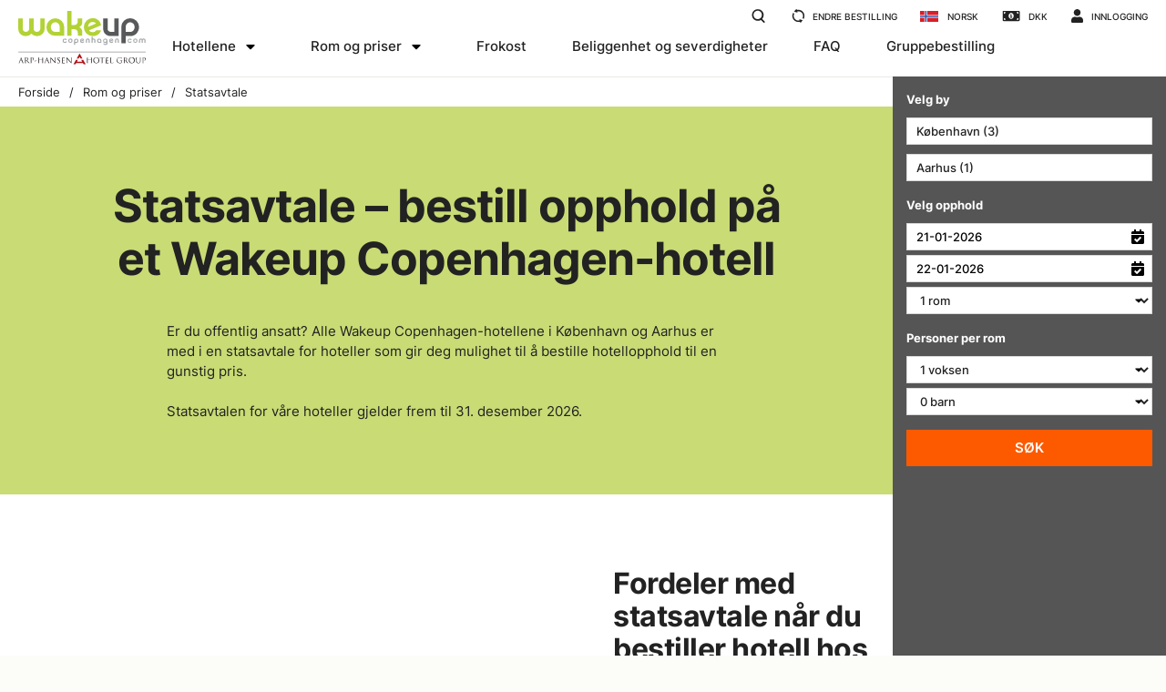

--- FILE ---
content_type: text/html; charset=utf-8
request_url: https://www.hotelwakeupcopenhagen.com/rom-og-priser/statsavtale
body_size: 16731
content:

<!DOCTYPE html>
<html class=""
      lang="no"
      dir="ltr"
      prefix="og: http://ogp.me/ns#"
      x-ms-format-detection="none">
<head>
    <meta charset="utf-8"/>
        <base href="https://www.hotelwakeupcopenhagen.com/"/>

    <meta name="viewport" content="width=device-width, initial-scale=1.0"/>
    <link rel="preload" href="https://www.hotelwakeupcopenhagen.com//Assets/Wakeup/Fonts/inter/inter-regular.woff2" as="font" type="font/woff2" crossorigin>
    <link rel="preload" href="https://www.hotelwakeupcopenhagen.com//Assets/Wakeup/Fonts/inter/inter-medium.woff2" as="font" type="font/woff2" crossorigin>
    <link rel="preload" href="https://www.hotelwakeupcopenhagen.com//Assets/Wakeup/Fonts/inter/inter-bold.woff2" as="font" type="font/woff2" crossorigin>
    <link rel="preload" href="https://www.hotelwakeupcopenhagen.com//Assets/Wakeup/Fonts/inter/inter-semibold.woff2" as="font" type="font/woff2" crossorigin>

    <meta name="mobile-web-app-capable" content="yes"/>
    <meta name="format-detection" content="telephone=no"/>

    <!-- MetaTags.cshtml: start -->

<title>Statsavtale – gunstige priser | Wakeup Copenhagen.</title>

<meta name="description" content="Statsavtalen for hoteller gir alle statsansatte rabatt på overnatting. Alle Wakeup Copenhagen-hotellene er med i avtalen. Bestill her!" />
<link rel="canonical" href="https://www.hotelwakeupcopenhagen.com/rom-og-priser/statsavtale" />
<meta name="robots" content="index, follow" />
<meta property="og:title" content="Statsavtale – gunstige priser | Wakeup Copenhagen." />
<meta property="og:description" content="Statsavtalen for hoteller gir alle statsansatte rabatt på overnatting. Alle Wakeup Copenhagen-hotellene er med i avtalen. Bestill her!" />
<meta property="og:image" content="https://www.hotelwakeupcopenhagen.com/-/media/wakeup/diverse/social/wakeup-copenhagen-social.jpg?rev=520fc80b15b34a05a9ab8b2a5a5d23bf&amp;extension=webp" />
<meta property="og:url" content="https://www.hotelwakeupcopenhagen.com/rom-og-priser/statsavtale" />
<meta property="og:site_name" content="Wakeup Copenhagen" />
<meta property="og:type" content="website" />
<meta property="og:locale" content="nb_NO" />
<meta property="og:locale:alternate" content="en_GB" />
<meta property="og:locale:alternate" content="de_DE" />
<meta property="og:locale:alternate" content="sv_SE" />
<meta property="og:locale:alternate" content="da_DK" />
<meta name="twitter:card" content="summary_large_image" />
<meta name="twitter:title" content="Statsavtale – gunstige priser | Wakeup Copenhagen." />
<meta name="twitter:description" content="Statsavtalen for hoteller gir alle statsansatte rabatt på overnatting. Alle Wakeup Copenhagen-hotellene er med i avtalen. Bestill her!" />
<meta name="twitter:image" content="https://www.hotelwakeupcopenhagen.com/-/media/wakeup/diverse/social/wakeup-copenhagen-social.jpg?rev=520fc80b15b34a05a9ab8b2a5a5d23bf&amp;extension=webp" />
<link rel="alternate" hreflang="en" href="https://www.wakeupcopenhagen.com/rooms-and-prices/state-agreement" />
<link rel="alternate" hreflang="de" href="https://www.wakeupcopenhagen.de/zimmer-und-preise/hotelvertrag-mit-dem-daenischen-staat" />
<link rel="alternate" hreflang="no-no" href="https://www.hotelwakeupcopenhagen.com/rom-og-priser/statsavtale" />
<link rel="alternate" hreflang="sv" href="https://www.wakeupcopenhagen.se/rum-och-priser/statligt-avtal" />
<link rel="alternate" hreflang="da" href="https://www.wakeupcopenhagen.dk/vaerelser-og-priser/statsaftale" />
<link rel="alternate" hreflang="x-default" href="https://www.wakeupcopenhagen.com/rooms-and-prices/state-agreement" />
<link rel="apple-touch-icon" sizes="180x180" href="https://www.hotelwakeupcopenhagen.com/-/media/assets/favicons/wakeup/apple-touch-icon.png?rev=-1&amp;extension=webp" />
<link rel="icon" type="image/png" sizes="32x32" href="https://www.hotelwakeupcopenhagen.com/-/media/assets/favicons/wakeup/favicon-32x32.png?rev=-1&amp;extension=webp" />
<link rel="icon" type="image/png" sizes="16x16" href="https://www.hotelwakeupcopenhagen.com/-/media/assets/favicons/wakeup/favicon-16x16.png?rev=-1&amp;extension=webp" />
<link rel="manifest" href="/manifest.webmanifest" />
<link rel="mask-icon" href="https://www.hotelwakeupcopenhagen.com/-/media/assets/favicons/wakeup/safari-pinned-tab.svg?rev=-1&amp;extension=webp" />
<link rel="shortcut icon" href="https://www.hotelwakeupcopenhagen.com/-/media/assets/favicons/wakeup/favicon.ico?rev=-1&amp;extension=webp" />
<meta name="apple-mobile-web-app-title" content="Wakeup Copenhagen" />
<meta name="application-name" content="Wakeup Copenhagen" />
<meta name="msapplication-TileColor" content="#bdcd00" />
<meta name="msapplication-config" content="/browserconfig.xml" />
<meta name="theme-color" content="https://www.hotelwakeupcopenhagen.com/-/media/assets/favicons/wakeup/favicon-16x16.png?rev=-1&amp;extension=webp" />
<!-- MetaTags.cshtml: end -->


                    <link rel="stylesheet" href="/Content/Wakeup/vendors.afd9f6707c47dc90ce50.css"/>
                    <link rel="stylesheet" href="/Content/Wakeup/wakeup.3257441162b71a8ab1a8.css"/>


    <link rel="preload" href="/Assets/Wakeup/Fonts/inter/inter-regular.woff2" as="font" type="font/woff2" crossorigin/>


                <script src="/Content/Wakeup/runtime.a02c96d47229e126fa8a.js" defer></script>
                <script src="/Content/Wakeup/vendors.0dd349dbb88133963767.js" defer></script>
                <script src="/Content/Wakeup/wakeup.22da0a4d81c9d07daadd.js" defer></script>



        <!-- injected scripts. Start -->
<script>function gtag(){dataLayer.push(arguments)}window.dataLayer=window.dataLayer||[],{ad_storage:"denied",ad_user_data:"denied",ad_personalization:"denied",analytics_storage:"denied",wait_for_update:15e3};gtag("set","ads_data_redaction",!0);gtag("set","url_passthrough",!1)</script>
<script id="CookieConsent" src="https://policy.app.cookieinformation.com/uc.js" data-culture="NB" type="text/javascript" data-gcm-enabled=”false” data-gcm-version="2.0"></script>
<meta name="google-site-verification" content="tTLF8Zh8b0YbEXvuiNTj8GTCwYQUsECDnybSzjGQ1G0" />
<meta name="facebook-domain-verification" content="pvw8s19oyzgj1pphhpg4vd2gnyn3ym" /> 
<script type="text/javascript">dataLayer=typeof dataLayer!="undefined"?dataLayer:[];dataLayer.push({MESID:"G-GPF31SE2PV",MESIDS:"G-K8X0P8QLEY",SS_single_property_id:"G-XXH8TF188B",SS_rollup_property_id:"G-TVLCG539GS",AdwordsTag:"AW-1013746735",AdwordsConversionID:"1013746735",AdwordsConversionLabel:"xZPGCLG0iwgQr5iy4wM",CLARITYID:"8ytbes58b6",META:"827811128796878",Language:"NB"})</script>
<script>(function(n,t,i,r,u){n[r]=n[r]||[];n[r].push({"gtm.start":(new Date).getTime(),event:"gtm.js"});var e=t.getElementsByTagName(i)[0],f=t.createElement(i),o=r!="dataLayer"?"&l="+r:"";f.async=!0;f.src="https://www.googletagmanager.com/gtm.js?id="+u+o;e.parentNode.insertBefore(f,e)})(window,document,"script","dataLayer","GTM-NWWKX6K")</script>
<script type="text/javascript">var miraiGtagARPHANSEN={createCORSRequest:function(n,t){var i=new XMLHttpRequest;return"withCredentials"in i?i.open(n,t,!0):typeof XDomainRequest!="undefined"?(i=new XDomainRequest,i.open(n,t)):i=null,i}},MiraiMeta,url,xhr;try{MiraiMeta=MiraiMeta||{};MiraiMeta.chainName="ARPHANSEN";setTimeout(function(){var i=new URLSearchParams(window.location.search),t=i.get("hotel"),n;MiraiMeta.hotelId=t!==null&&["WAK","WAF","WAB","WAA"].includes(t.toUpperCase())?t.toUpperCase():"WAKEUP";MiraiMeta.hotelId!==""&&MiraiMeta.hotelId!==undefined&&MiraiMeta.hotelId!==null&&(n=document.createElement("script"),n.setAttribute("type","text/javascript"),n.setAttribute("src","https://metas.mirai.com/connectivity/gtag/b2c?chainName="+MiraiMeta.chainName+"&chainIdHotel="+MiraiMeta.hotelId),document.getElementsByTagName("body")[0].appendChild(n))},500)}catch(err){url="https://reservation.mirai.com/XMAS/reservation/trackPixelError?o=GTM_ARPHANSEN&t=undefined&u=gtag&n="+err.name+"&m="+err.message;xhr=miraiGtagARPHANSEN.createCORSRequest("GET",url);xhr.withCredentials=!0;xhr.send()}</script>
    <!-- injected scripts. End -->


    <script type="text/javascript">
    window.____exchangerates___ = {"Rates":[{"Code":"DKK","Postfix":",-","Prefix":"DKK","Rate":100,"Symbol":null,"Title":"DKK","Format":"{0:0}"},{"Code":"SEK","Postfix":"","Prefix":"SEK","Rate":70.07,"Symbol":null,"Title":"SEK","Format":"{0:0}"},{"Code":"EUR","Postfix":"","Prefix":"EUR","Rate":747.05,"Symbol":null,"Title":"EUR","Format":"{0:0.00}"},{"Code":"NOK","Postfix":"","Prefix":"NOK","Rate":64.2,"Symbol":null,"Title":"NOK","Format":"{0:0}"},{"Code":"USD","Postfix":"","Prefix":"USD","Rate":636.38,"Symbol":null,"Title":"USD","Format":"{0:0.00}"},{"Code":"GBP","Postfix":"","Prefix":"GBP","Rate":854.36,"Symbol":null,"Title":"GBP","Format":"{0:0.00}"}],"Selected":0};
</script>



    
</head>
<body>

<div class="Layout js-layout js-app">

    


<header class="Header js-header" role="banner">

    <div class="Header-logo">
            <a class="Header-logoLink" href="/">
                <img class="Image Image--fill" src="-/media/wakeup/diverse/logo/wakeup-dark.svg?rev=-1&amp;extension=webp" alt="" />
    </a>

    </div>

    <div class="Header-navToggle">
        <button class="js-header-nav-open">
            <span></span>
            <span></span>
            <span></span>
        </button>
        
    </div>

    <div class="Header-bookingToggle">
        <button type="button"
                class="Header-bookingOpen openclose js-openclose mobile-js-openclose visibility-hidden"
                data-open-text="Book"
                data-close-text="Luk"
                @click.prevent="openAvailDrawer($event)">
            Book
        </button>
        <button type="button"
                class="Header-bookingClose openclose js-openclose mobile-js-openclose"
                data-open-text="Book"
                data-close-text="Luk"
                @click.prevent="openAvailDrawer($event)">
        </button>
    </div>

    <nav class="Header-nav js-header-nav">

        <div class="MainNav">
            
    <ul class="MainNav-list">
            <li class="MainNav-item  js-header-mainnav-item">
                <div class="MainNav-dropWrapper">
                    <a href="https://www.hotelwakeupcopenhagen.com/hotellene" class="MainNav-link" title="Hotellene">Hotellene</a>

                        <button class="MainNav-dropToggle js-header-mainnav-droptoggle">
                            <svg class="Icon" aria-hidden="true">
                                <use xlink:href="#caret-down" />
                            </svg>
                        </button>

                </div>

                    <div class="MainNav-dropdown">
                            <ul class="MainNav-sublist">
            <li class="MainNav-subitem  js-header-mainnav-item">
                <div class="MainNav-dropWrapper">
                    <a href="https://www.hotelwakeupcopenhagen.com/hotellene/koebenhavn" class="MainNav-sublink" title="København">København</a>


                </div>

            </li>
            <li class="MainNav-subitem  js-header-mainnav-item">
                <div class="MainNav-dropWrapper">
                    <a href="https://www.hotelwakeupcopenhagen.com/hotellene/aarhus" class="MainNav-sublink" title="Aarhus">Aarhus</a>


                </div>

            </li>
    </ul>

                    </div>
            </li>
            <li class="MainNav-item selected js-header-mainnav-item">
                <div class="MainNav-dropWrapper">
                    <a href="https://www.hotelwakeupcopenhagen.com/rom-og-priser" class="MainNav-link" title="Rom og priser">Rom og priser</a>

                        <button class="MainNav-dropToggle js-header-mainnav-droptoggle">
                            <svg class="Icon" aria-hidden="true">
                                <use xlink:href="#caret-down" />
                            </svg>
                        </button>

                </div>

                    <div class="MainNav-dropdown">
                            <ul class="MainNav-sublist">
            <li class="MainNav-subitem  js-header-mainnav-item">
                <div class="MainNav-dropWrapper">
                    <a href="https://www.hotelwakeupcopenhagen.com/rom-og-priser/firmaavtale" class="MainNav-sublink" title="Bedriftsavtale">Bedriftsavtale</a>


                </div>

            </li>
            <li class="MainNav-subitem  js-header-mainnav-item">
                <div class="MainNav-dropWrapper">
                    <a href="https://www.hotelwakeupcopenhagen.com/rom-og-priser/gavekort" class="MainNav-sublink" title="Gavekort">Gavekort</a>


                </div>

            </li>
            <li class="MainNav-subitem  js-header-mainnav-item">
                <div class="MainNav-dropWrapper">
                    <a href="https://www.hotelwakeupcopenhagen.com/rom-og-priser/kampanje-rooms" class="MainNav-sublink" title="Tilbud">Tilbud</a>


                </div>

            </li>
    </ul>

                    </div>
            </li>
            <li class="MainNav-item  js-header-mainnav-item">
                <div class="MainNav-dropWrapper">
                    <a href="https://www.hotelwakeupcopenhagen.com/frokost" class="MainNav-link" title="Frokost">Frokost</a>


                </div>

            </li>
            <li class="MainNav-item  js-header-mainnav-item">
                <div class="MainNav-dropWrapper">
                    <a href="https://www.hotelwakeupcopenhagen.com/beliggenhet-og-severdigheter" class="MainNav-link" title="Beliggenhet og severdigheter">Beliggenhet og severdigheter</a>


                </div>

            </li>
            <li class="MainNav-item  js-header-mainnav-item">
                <div class="MainNav-dropWrapper">
                    <a href="https://www.hotelwakeupcopenhagen.com/faq" class="MainNav-link" title="FAQ">FAQ</a>


                </div>

            </li>
            <li class="MainNav-item  js-header-mainnav-item">
                <div class="MainNav-dropWrapper">
                    <a href="https://www.hotelwakeupcopenhagen.com/gruppebestilling" class="MainNav-link" title="Gruppebestilling">Gruppebestilling</a>


                </div>

            </li>
    </ul>


        </div>

        <div class="Header-navSpacer"></div>

        <div class="ServiceNav">
            <ul class="ServiceNav-list">
                
                <li class="ServiceNav-item ServiceNav-item--search">
                    <form action="https://www.hotelwakeupcopenhagen.com/soek" method="get" class="ServiceNav-search navbar-form" role="search">
                        <label>
                            <input class="Form-control Form-control--small ServiceNav-searchInput form-control js-search-input" placeholder="S&#248;k" title="Klikk her for &#229; s&#248;ke" name="q" id="q" type="search" autocomplete="off">
                            <span class="ServiceNav-searchIcon">
                                <svg class="Icon" aria-hidden="true">
                                    <use xlink:href="#search_wak" />
                                </svg>
                            </span>
                        </label>
                        <button class="ServiceNav-searchButton">
                            <svg class="Icon" aria-hidden="true">
                                <use xlink:href="#search_wak" />
                            </svg>
                        </button>
                    </form>
                </li>
                
                <li class="ServiceNav-item ServiceNav-item--changeBooking js-header-servnav-item">
                    <a href="#" class="ServiceNav-link js-header-servnav-link">
                        <svg class="Icon" aria-hidden="true">
                            <use xlink:href="#sync-alt_wak" />
                        </svg>
                        Endre bestilling
                    </a>
                    <div class="ServiceNav-dropdown">
                        


<change-booking-modal :labels="{
                      'NotValid': 'Inntastet bestillingsnummer kan ikke gjenkjennes',
                      'TooLow': 'Inntastet bestillingsnummer er for kort',
                      'BookingNotFound': 'Bestillingsnummeret finnes ikke',
                      'ValueRequired': 'Oppgi bestillingsnummer og etternavn',
                      'WrongUserError': 'Denne reservasjonen kan bare endres ved &#229; kontakte hotellet direkte',
                      'DatesPassedError': '',
                      'BookingCanceledError': ''
                      }"
                      headline="Endre bestilling"
                      description="Du m&#229; v&#230;re innlogget for &#229; endre en firmareservasjon. Du kan fortsatt endre reservasjonen nedenfor, selv om du ikke er firmakunde."
                      ref-placeholder="Reservasjonsnummer"
                      last-name-placeholder="Etternavn"
                      login-text="S&#248;k"
                      service-message="Vi bytter system. Endring og kansellering av bestillinger kan gi midlertidige utfordringer."> 
</change-booking-modal>



                    </div>
                </li>
                
                <li class="ServiceNav-item js-header-servnav-item">
                    






        <a href="#" class="ServiceNav-link js-header-servnav-link" id="languageSelector" currentLanguage="nb-NO">
            <span class="LangList-flag flag-nb-no"></span>
            Norsk
        </a>
<div class="ServiceNav-dropdown">
    <ul class="LangList">
            <li class="LangList-item">
                    <a class="LangList-link" href="https://www.wakeupcopenhagen.dk/vaerelser-og-priser/statsaftale" title="Dansk">
                        <span class="LangList-flag flag-da-dk"></span>
                        <span class="LangList-label">Dansk</span>
                    </a>
            </li>
            <li class="LangList-item">
                    <a class="LangList-link" href="https://www.wakeupcopenhagen.com/rooms-and-prices/state-agreement" title="English">
                        <span class="LangList-flag flag-en-gb"></span>
                        <span class="LangList-label">English</span>
                    </a>
            </li>
            <li class="LangList-item">
                    <a class="LangList-link" href="https://www.wakeupcopenhagen.se/rum-och-priser/statligt-avtal" title="Svenska">
                        <span class="LangList-flag flag-sv-se"></span>
                        <span class="LangList-label">Svenska</span>
                    </a>
            </li>
            <li class="LangList-item">
                    <div class="LangList-link flag-nb-no">
                        <span class="LangList-flag flag-nb-no"></span>
                        <span class="LangList-label">Norsk</span>
                    </div>
            </li>
            <li class="LangList-item">
                    <a class="LangList-link" href="https://www.wakeupcopenhagen.de/zimmer-und-preise/hotelvertrag-mit-dem-daenischen-staat" title="Deutsch">
                        <span class="LangList-flag flag-de-de"></span>
                        <span class="LangList-label">Deutsch</span>
                    </a>
            </li>
    </ul>
</div>







                </li>
                
                <li class="ServiceNav-item ServiceNav-item--currency js-header-servnav-item">
                    <a href="#" class="ServiceNav-link js-header-servnav-link">
                        <svg class="Icon" aria-hidden="true">
                            <use xlink:href="#money-bill-alt" />
                        </svg>
                        <currency-symbol type="code"></currency-symbol>
                    </a>
                    <div class="ServiceNav-dropdown ServiceNav-dropdown--right">
                        


<currency-selector inline-template v-cloak :selector-title="'Velg valuta'"
  :selector-text="'Valuta vist på siden er bare veiledende - alle kjøp blir foretatt i danske kroner.'"
  :selector-ok-button-text="'Velg'">
  :selector-text="'Valuta vist p&#229; siden er bare veiledende - alle kj&#248;p blir foretatt i danske kroner.'"
</currency-selector>

                    </div>
                </li>
                
                <li class="ServiceNav-item ServiceNav-item--login js-header-servnav-item">
                    <login-link header-text="Innlogging" logout-text="Utlogging">
                    </login-link>
                    <div class="ServiceNav-dropdown ServiceNav-dropdown--right">
                        


<login-modal error-message="Feil ID eller passord" headline-value="Firma-/agent-innlogging" description-value="Oppgi firma-id og adgangskode" 
            username-value="Firma-id" password-value="Adgangskode" login-button-value="Innlogging" maintenance-login-menu-text="<p>På grunn av vedlikehold er innloggingsfunksjonen vår midlertidig stengt. Prøv igjen senere, eller kontakt oss direkte på +45 8030 3045.</p>"/>
</login-modal>



                    </div>
                </li>
            </ul>
        </div>

        <div class="Header-navClose">
            <button class="js-header-nav-close">
            </button>
        </div>
    </nav>

</header>



        <div class="Layout-main">
            <main class="MainContent" role="main">
                


    <nav class="Breadcrumbs">
        <div class="Container">
            <ol class="Breadcrumbs-list" itemscope itemtype="https://schema.org/BreadcrumbList">

                    <li class="Breadcrumbs-item" itemprop="itemListElement" itemscope itemtype="https://schema.org/ListItem">

                            <a class="Breadcrumbs-link" href="https://www.hotelwakeupcopenhagen.com/" title="Forside" itemprop="item">
                                <span itemprop="name">Forside</span>
                            </a>
                        <meta itemprop="position" content="1" />

                    </li>
                    <li class="Breadcrumbs-item" itemprop="itemListElement" itemscope itemtype="https://schema.org/ListItem">

                            <a class="Breadcrumbs-link" href="https://www.hotelwakeupcopenhagen.com/rom-og-priser" title="Rom og priser" itemprop="item">
                                <span itemprop="name">Rom og priser</span>
                            </a>
                        <meta itemprop="position" content="2" />

                    </li>
                    <li class="Breadcrumbs-item" itemprop="itemListElement" itemscope itemtype="https://schema.org/ListItem">

                            <span class="Breadcrumbs-label" title="Statsavtale" itemprop="item">
                                <span itemprop="name">Statsavtale</span>
                            </span>
                        <meta itemprop="position" content="3" />

                    </li>
            </ol>
        </div>
    </nav>


                



<section class="Section u-backgroundGreenDark">
    <div class="Container">
        <div class="Grid Grid--verticalGutter ">
            


<div class="Grid-cell">
    <div class="Grid Grid--verticalGutter Grid--centerHorizontally">
            <div class="Grid-cell u-size10of12 u-md-sizeFull">
                <div class="RichText u-textCenter">
                    <h1>Statsavtale – bestill opphold på et Wakeup Copenhagen-hotell</h1>
                </div>
            </div>

    </div>
</div>






<div class="Grid-cell ">
        <div class="Grid Grid--centerHorizontally">
            <div class="Grid-cell u-size8of12 u-md-sizeFull">
                    <div class="RichText">
        <p>Er du offentlig ansatt? Alle Wakeup Copenhagen-hotellene i København og Aarhus er med i en statsavtale for hoteller som gir deg mulighet til å bestille hotellopphold til en gunstig pris. </p>
<p>Statsavtalen for våre hoteller gjelder frem til 31. desember 2026.</p>
    </div>

            </div>
        </div>
</div>




        </div>
    </div>
</section>






<section class="Section u-backgroundWhite">
    <div class="Container">
        <div class="Grid Grid--verticalGutter ">
            

<div class="Grid-cell">
    <div class="Grid Grid--verticalGutter Grid--centerVertically lg-Grid--reverse">
        <div class="Grid-cell u-size4of12 u-md-sizeFull">
            <div class="RichText">
                <h2>Fordeler med statsavtale når du bestiller hotell hos oss</h2>
<p>Bestilling via statsavtalen er utrolig enkelt og raskt. Skriv inn EAN-nummeret ditt, så sender vi fakturaen direkte til det angitte nummeret.</p>
<p>I tillegg til overnatting til en gunstig pris med statsavtalen, passer våre Wakeup Copenhagen-hoteller<a href="https://www.hotelwakeupcopenhagen.com/hotellene">i København eller Aarhus perfekt for deg som trenger et hotellopphold i forbindelse med jobben.</a></p>
<p>&nbsp;</p>

            </div>
        </div>
        <div class="Grid-cell u-size8of12 u-md-sizeFull">


    <picture>
               <source srcset="https://www.hotelwakeupcopenhagen.com/dfsmedia/baeefe6bma74df44be8a2bccfb2c57af8e/276-source/cropsize/656x369/outputimageformat/AvifImageFormat 1x, https://www.hotelwakeupcopenhagen.com/dfsmedia/baeefe6bma74df44be8a2bccfb2c57af8e/276-source/cropsize/1312x738/outputimageformat/AvifImageFormat 2x" media="(min-width: 1921px)" />
               <source srcset="https://www.hotelwakeupcopenhagen.com/dfsmedia/baeefe6bma74df44be8a2bccfb2c57af8e/276-source/cropsize/656x369/outputimageformat/AvifImageFormat 1x, https://www.hotelwakeupcopenhagen.com/dfsmedia/baeefe6bma74df44be8a2bccfb2c57af8e/276-source/cropsize/1312x738/outputimageformat/AvifImageFormat 2x" media="(min-width: 992px) and (max-width: 1920px)" />
               <source srcset="https://www.hotelwakeupcopenhagen.com/dfsmedia/baeefe6bma74df44be8a2bccfb2c57af8e/276-source/cropsize/737x415/outputimageformat/AvifImageFormat 1x, https://www.hotelwakeupcopenhagen.com/dfsmedia/baeefe6bma74df44be8a2bccfb2c57af8e/276-source/cropsize/1474x830/outputimageformat/AvifImageFormat 2x" media="(min-width: 768px) and (max-width: 991px)" />
               <source srcset="https://www.hotelwakeupcopenhagen.com/dfsmedia/baeefe6bma74df44be8a2bccfb2c57af8e/276-source/cropsize/737x415/outputimageformat/AvifImageFormat 1x, https://www.hotelwakeupcopenhagen.com/dfsmedia/baeefe6bma74df44be8a2bccfb2c57af8e/276-source/cropsize/1474x830/outputimageformat/AvifImageFormat 2x" media="(min-width: 576px) and (max-width: 767px)" />
               <source srcset="https://www.hotelwakeupcopenhagen.com/dfsmedia/baeefe6bma74df44be8a2bccfb2c57af8e/276-source/cropsize/545x307/outputimageformat/AvifImageFormat 1x, https://www.hotelwakeupcopenhagen.com/dfsmedia/baeefe6bma74df44be8a2bccfb2c57af8e/276-source/cropsize/1090x614/outputimageformat/AvifImageFormat 2x" media="(min-width: 376px) and (max-width: 575px)" />
               <source srcset="https://www.hotelwakeupcopenhagen.com/dfsmedia/baeefe6bma74df44be8a2bccfb2c57af8e/276-source/cropsize/345x194/outputimageformat/AvifImageFormat 1x, https://www.hotelwakeupcopenhagen.com/dfsmedia/baeefe6bma74df44be8a2bccfb2c57af8e/276-source/cropsize/690x388/outputimageformat/AvifImageFormat 2x" media="(min-width: 0px) and (max-width: 375px)" />

        <img
            class="image Image Image--fill"
            id=""
            src="https://www.hotelwakeupcopenhagen.com/dfsmedia/baeefe6bma74df44be8a2bccfb2c57af8e/276-source/cropsize/345x194/outputimageformat/AvifImageFormat"
            alt="En mann i dress sitter ved et skrivebord ved et vindu og holder et kredittkort i den ene h&#229;nden mens han skriver p&#229; en b&#230;rbar PC med den andre. Han virker fokusert p&#229; arbeidet sitt. Bakgrunnen er mykt uskarp, noe som antyder en kontor- eller kaf&#233;innstilling."
            loading="lazy"
            title="Foto av: Georgijevic | iStock"
            />
    </picture>


        </div>
    </div>
</div>

        </div>
    </div>
</section>






<section class="Section u-backgroundWhite">
    <div class="Container">
        <div class="Grid Grid--verticalGutter ">
            

<div class="Grid-cell">
    <div class="Grid Grid--verticalGutter Grid--centerVertically ">
        <div class="Grid-cell u-size4of12 u-md-sizeFull">
            <div class="RichText">
                <p>Når du bor hos oss, får du bl.a.</p>
<ul>
    <li>Overnatting med sentral beliggenhet</li>
    <li>Rom med skrivebord</li>
    <li>Lynrask Wi-Fi</li>
    <li>Mulighet for deilig frokostbuffé</li>
    <li>Business-senter</li>
    <li>Parkeringsmuligheter. Vi har et begrenset antall plasser, som selges etter først til mølla-prinsippet</li>
</ul>
<p>I tillegg er alle Wakeup-hotellene miljøsertifisert av Green Key, noe som betyr at hotellene tar hensyn til miljøet.</p>

            </div>
        </div>
        <div class="Grid-cell u-size8of12 u-md-sizeFull">


    <picture>
               <source srcset="https://www.hotelwakeupcopenhagen.com/dfsmedia/baeefe6bma74df44be8a2bccfb2c57af8e/10495-source/cropsize/656x369/outputimageformat/AvifImageFormat 1x, https://www.hotelwakeupcopenhagen.com/dfsmedia/baeefe6bma74df44be8a2bccfb2c57af8e/10495-source/cropsize/1312x738/outputimageformat/AvifImageFormat 2x" media="(min-width: 1921px)" />
               <source srcset="https://www.hotelwakeupcopenhagen.com/dfsmedia/baeefe6bma74df44be8a2bccfb2c57af8e/10495-source/cropsize/656x369/outputimageformat/AvifImageFormat 1x, https://www.hotelwakeupcopenhagen.com/dfsmedia/baeefe6bma74df44be8a2bccfb2c57af8e/10495-source/cropsize/1312x738/outputimageformat/AvifImageFormat 2x" media="(min-width: 992px) and (max-width: 1920px)" />
               <source srcset="https://www.hotelwakeupcopenhagen.com/dfsmedia/baeefe6bma74df44be8a2bccfb2c57af8e/10495-source/cropsize/737x415/outputimageformat/AvifImageFormat 1x, https://www.hotelwakeupcopenhagen.com/dfsmedia/baeefe6bma74df44be8a2bccfb2c57af8e/10495-source/cropsize/1474x830/outputimageformat/AvifImageFormat 2x" media="(min-width: 768px) and (max-width: 991px)" />
               <source srcset="https://www.hotelwakeupcopenhagen.com/dfsmedia/baeefe6bma74df44be8a2bccfb2c57af8e/10495-source/cropsize/737x415/outputimageformat/AvifImageFormat 1x, https://www.hotelwakeupcopenhagen.com/dfsmedia/baeefe6bma74df44be8a2bccfb2c57af8e/10495-source/cropsize/1474x830/outputimageformat/AvifImageFormat 2x" media="(min-width: 576px) and (max-width: 767px)" />
               <source srcset="https://www.hotelwakeupcopenhagen.com/dfsmedia/baeefe6bma74df44be8a2bccfb2c57af8e/10495-source/cropsize/545x307/outputimageformat/AvifImageFormat 1x, https://www.hotelwakeupcopenhagen.com/dfsmedia/baeefe6bma74df44be8a2bccfb2c57af8e/10495-source/cropsize/1090x614/outputimageformat/AvifImageFormat 2x" media="(min-width: 376px) and (max-width: 575px)" />
               <source srcset="https://www.hotelwakeupcopenhagen.com/dfsmedia/baeefe6bma74df44be8a2bccfb2c57af8e/10495-source/cropsize/345x194/outputimageformat/AvifImageFormat 1x, https://www.hotelwakeupcopenhagen.com/dfsmedia/baeefe6bma74df44be8a2bccfb2c57af8e/10495-source/cropsize/690x388/outputimageformat/AvifImageFormat 2x" media="(min-width: 0px) and (max-width: 375px)" />

        <img
            class="image Image Image--fill"
            id=""
            src="https://www.hotelwakeupcopenhagen.com/dfsmedia/baeefe6bma74df44be8a2bccfb2c57af8e/10495-source/cropsize/345x194/outputimageformat/AvifImageFormat"
            alt="Et moderne hotellrom med en stor seng dekket med hvitt senget&#248;y, plassert mot en vegg. Rommet har en m&#248;rk d&#248;r, et vindu med en gr&#248;nn gardin, en elegant svart stol og en TV montert p&#229; veggen. Innredningen er minimalistisk og moderne."
            loading="lazy"
            title="Foto av: Arp-Hansen Hotel Group | Arp-Hansen Hotel Group"
            />
    </picture>


        </div>
    </div>
</div>

        </div>
    </div>
</section>






<section class="Section u-backgroundGreenLight">
    <div class="Container">
        <div class="Grid Grid--verticalGutter ">
            





<div class="Grid-cell ">
        <div class="Grid Grid--centerHorizontally">
            <div class="Grid-cell u-size8of12 u-md-sizeFull">
                    <div class="RichText">
        <h2>Slik bestiller du overnatting med statsavtalen</h2>
<p>For å bestille overnatting på Wakeup-hotellene med statens hotellavtale ber vi deg kontakte oss per e-post og oppgi følgende:</p>
<ul>
    <li>Fullt navn på gjesten som skal overnatte
    </li>
    <li>Ønske om dato for overnatting</li>
    <li>Om prisen skal være med eller uten frokost</li>
    <li>EAN-nummer</li>
    <li>Eventuell referanse til faktura
    </li>
</ul>
<p>Hotellbestillingen er ikke endelig bekreftet før du mottar en ordrebekreftelse fra vårt bookingkontor.</p>
<h3>Velg hotellet der du ønsker å bestille overnatting</h3>
<p>Wakeup Copenhagen, Bernstorffsgade: <a href="mailto:bernstorffsgade@wakeupcopenhagen.dk">Send e-post</a></p>
<p>Wakeup Copenhagen, Borgergade: <a href="mailto:borgergade@wakeupcopenhagen.dk">Send e-post</a></p>
<p>Wakeup Copenhagen, Carsten Niebuhrs Gade: <a href="mailto:carstenniebuhrsgade@wakeupcopenhagen.dk">Send e-post</a></p>
<p>Wakeup Aarhus, M.P. Bruuns Gade: <a href="mailto:bruunsgade@wakeupaarhus.dk">Send e-post</a></p>
    </div>

            </div>
        </div>
</div>




        </div>
    </div>
</section>




            </main>

            

    <section class="Section u-backgroundGrey">
        <div class="Container">
            <div class="Grid Grid--verticalGutter Grid--centerHorizontally">
                

<div class="Grid-cell">
    <div class="HotelListBanner">
        <div class="AutoGrid Grid Grid--verticalGutter Grid--centerHorizontally">


<div class="AutoGrid-cell Grid-cell">
    <div class="HotelListBanner-item">
        <a class="HotelListBanner-itemImageWrapper u-linkBlock u-linkClean" href="https://www.hotelwakeupcopenhagen.com/hotellene/koebenhavn/bernstorffsgade">


    <picture>
               <source srcset="https://www.hotelwakeupcopenhagen.com/dfsmedia/baeefe6bma74df44be8a2bccfb2c57af8e/10341-source/cropsize/221x125/outputimageformat/AvifImageFormat 1x, https://www.hotelwakeupcopenhagen.com/dfsmedia/baeefe6bma74df44be8a2bccfb2c57af8e/10341-source/cropsize/442x250/outputimageformat/AvifImageFormat 2x" media="(min-width: 992px)" />
               <source srcset="https://www.hotelwakeupcopenhagen.com/dfsmedia/baeefe6bma74df44be8a2bccfb2c57af8e/10341-source/cropsize/208x117/outputimageformat/AvifImageFormat 1x, https://www.hotelwakeupcopenhagen.com/dfsmedia/baeefe6bma74df44be8a2bccfb2c57af8e/10341-source/cropsize/416x234/outputimageformat/AvifImageFormat 2x" media="(min-width: 768px) and (max-width: 991px)" />
               <source srcset="https://www.hotelwakeupcopenhagen.com/dfsmedia/baeefe6bma74df44be8a2bccfb2c57af8e/10341-source/cropsize/737x415/outputimageformat/AvifImageFormat 1x, https://www.hotelwakeupcopenhagen.com/dfsmedia/baeefe6bma74df44be8a2bccfb2c57af8e/10341-source/cropsize/1474x830/outputimageformat/AvifImageFormat 2x" media="(min-width: 576px) and (max-width: 767px)" />
               <source srcset="https://www.hotelwakeupcopenhagen.com/dfsmedia/baeefe6bma74df44be8a2bccfb2c57af8e/10341-source/cropsize/545x307/outputimageformat/AvifImageFormat 1x, https://www.hotelwakeupcopenhagen.com/dfsmedia/baeefe6bma74df44be8a2bccfb2c57af8e/10341-source/cropsize/1090x614/outputimageformat/AvifImageFormat 2x" media="(min-width: 376px) and (max-width: 575px)" />
               <source srcset="https://www.hotelwakeupcopenhagen.com/dfsmedia/baeefe6bma74df44be8a2bccfb2c57af8e/10341-source/cropsize/345x194/outputimageformat/AvifImageFormat 1x, https://www.hotelwakeupcopenhagen.com/dfsmedia/baeefe6bma74df44be8a2bccfb2c57af8e/10341-source/cropsize/690x388/outputimageformat/AvifImageFormat 2x" media="(min-width: 0px) and (max-width: 375px)" />

        <img
            class="image Image Image--fill"
            id=""
            src="https://www.hotelwakeupcopenhagen.com/dfsmedia/baeefe6bma74df44be8a2bccfb2c57af8e/10341-source/cropsize/345x194/outputimageformat/AvifImageFormat"
            alt="Moderne hotellobby med store vinduer, m&#248;rke sofaer med oransje og beige puter. Gr&#248;nne planter st&#229;r utstilt i hyller, og runde glassbord er spredt utover. Naturlig lys lyser opp rommet og skaper en innbydende atmosf&#230;re."
            loading="lazy"
            title="Foto av: Arp-Hansen Hotel Group | Arp-Hansen Hotel Group"
            />
    </picture>


        </a>
        <div class="RichText">
            <a class="u-linkBlock u-linkClean" href="https://www.hotelwakeupcopenhagen.com/hotellene/koebenhavn/bernstorffsgade">
                <h5 class="u-textline2">
                    <div>Wakeup Copenhagen,</div>
                    <div>Bernstorffsgade</div>
                </h5>
            </a>
            <address class="u-textline2">
                Bernstorffsgade 35
                <br />
                1577
                København V
                <br />
                <a class="u-linkBlock u-linkClean" href="tel:+45 4480 0000">Tlf.: +45 4480 0000</a>
                <a class="u-linkBlock u-linkClean" href="tel:+45 4480 0110">Bestilling: +45 4480 0110</a>
            </address>
        </div>
        <a class="HotelListBanner-itemLink Button Button--link" href="mailto:bernstorffsgade@wakeupcopenhagen.dk">Send e-post</a>
    </div>
</div>


<div class="AutoGrid-cell Grid-cell">
    <div class="HotelListBanner-item">
        <a class="HotelListBanner-itemImageWrapper u-linkBlock u-linkClean" href="https://www.hotelwakeupcopenhagen.com/hotellene/koebenhavn/borgergade">


    <picture>
               <source srcset="https://www.hotelwakeupcopenhagen.com/dfsmedia/baeefe6bma74df44be8a2bccfb2c57af8e/10047-source/cropsize/221x125/outputimageformat/AvifImageFormat 1x, https://www.hotelwakeupcopenhagen.com/dfsmedia/baeefe6bma74df44be8a2bccfb2c57af8e/10047-source/cropsize/442x250/outputimageformat/AvifImageFormat 2x" media="(min-width: 992px)" />
               <source srcset="https://www.hotelwakeupcopenhagen.com/dfsmedia/baeefe6bma74df44be8a2bccfb2c57af8e/10047-source/cropsize/208x117/outputimageformat/AvifImageFormat 1x, https://www.hotelwakeupcopenhagen.com/dfsmedia/baeefe6bma74df44be8a2bccfb2c57af8e/10047-source/cropsize/416x234/outputimageformat/AvifImageFormat 2x" media="(min-width: 768px) and (max-width: 991px)" />
               <source srcset="https://www.hotelwakeupcopenhagen.com/dfsmedia/baeefe6bma74df44be8a2bccfb2c57af8e/10047-source/cropsize/737x415/outputimageformat/AvifImageFormat 1x, https://www.hotelwakeupcopenhagen.com/dfsmedia/baeefe6bma74df44be8a2bccfb2c57af8e/10047-source/cropsize/1474x830/outputimageformat/AvifImageFormat 2x" media="(min-width: 576px) and (max-width: 767px)" />
               <source srcset="https://www.hotelwakeupcopenhagen.com/dfsmedia/baeefe6bma74df44be8a2bccfb2c57af8e/10047-source/cropsize/545x307/outputimageformat/AvifImageFormat 1x, https://www.hotelwakeupcopenhagen.com/dfsmedia/baeefe6bma74df44be8a2bccfb2c57af8e/10047-source/cropsize/1090x614/outputimageformat/AvifImageFormat 2x" media="(min-width: 376px) and (max-width: 575px)" />
               <source srcset="https://www.hotelwakeupcopenhagen.com/dfsmedia/baeefe6bma74df44be8a2bccfb2c57af8e/10047-source/cropsize/345x194/outputimageformat/AvifImageFormat 1x, https://www.hotelwakeupcopenhagen.com/dfsmedia/baeefe6bma74df44be8a2bccfb2c57af8e/10047-source/cropsize/690x388/outputimageformat/AvifImageFormat 2x" media="(min-width: 0px) and (max-width: 375px)" />

        <img
            class="image Image Image--fill"
            id=""
            src="https://www.hotelwakeupcopenhagen.com/dfsmedia/baeefe6bma74df44be8a2bccfb2c57af8e/10047-source/cropsize/345x194/outputimageformat/AvifImageFormat"
            alt="Moderne hotellobby med elegante, brune stoler arrangert rundt sm&#229; bord. En stor svart sirkel med &#171;wakeup copenhagen.com&#187; er p&#229; veggen. Det er et gr&#248;nt teppe under stolene og naturlig lys fra store vinduer lyser opp rommet."
            loading="lazy"
            title="Foto av: Arp-Hansen Hotel Group | Arp-Hansen Hotel Group"
            />
    </picture>


        </a>
        <div class="RichText">
            <a class="u-linkBlock u-linkClean" href="https://www.hotelwakeupcopenhagen.com/hotellene/koebenhavn/borgergade">
                <h5 class="u-textline2">
                    <div>Wakeup Copenhagen,</div>
                    <div>Borgergade</div>
                </h5>
            </a>
            <address class="u-textline2">
                Borgergade 9
                <br />
                1300
                København K
                <br />
                <a class="u-linkBlock u-linkClean" href="tel:+45 4480 0000">Tlf.: +45 4480 0000</a>
                <a class="u-linkBlock u-linkClean" href="tel:+45 4480 0090">Bestilling: +45 4480 0090</a>
            </address>
        </div>
        <a class="HotelListBanner-itemLink Button Button--link" href="mailto:borgergade@wakeupcopenhagen.dk">Send e-post</a>
    </div>
</div>


<div class="AutoGrid-cell Grid-cell">
    <div class="HotelListBanner-item">
        <a class="HotelListBanner-itemImageWrapper u-linkBlock u-linkClean" href="https://www.hotelwakeupcopenhagen.com/hotellene/koebenhavn/carsten-niebuhrs-gade">


    <picture>
               <source srcset="https://www.hotelwakeupcopenhagen.com/dfsmedia/baeefe6bma74df44be8a2bccfb2c57af8e/10399-source/cropsize/221x125/outputimageformat/AvifImageFormat 1x, https://www.hotelwakeupcopenhagen.com/dfsmedia/baeefe6bma74df44be8a2bccfb2c57af8e/10399-source/cropsize/442x250/outputimageformat/AvifImageFormat 2x" media="(min-width: 992px)" />
               <source srcset="https://www.hotelwakeupcopenhagen.com/dfsmedia/baeefe6bma74df44be8a2bccfb2c57af8e/10399-source/cropsize/208x117/outputimageformat/AvifImageFormat 1x, https://www.hotelwakeupcopenhagen.com/dfsmedia/baeefe6bma74df44be8a2bccfb2c57af8e/10399-source/cropsize/416x234/outputimageformat/AvifImageFormat 2x" media="(min-width: 768px) and (max-width: 991px)" />
               <source srcset="https://www.hotelwakeupcopenhagen.com/dfsmedia/baeefe6bma74df44be8a2bccfb2c57af8e/10399-source/cropsize/737x415/outputimageformat/AvifImageFormat 1x, https://www.hotelwakeupcopenhagen.com/dfsmedia/baeefe6bma74df44be8a2bccfb2c57af8e/10399-source/cropsize/1474x830/outputimageformat/AvifImageFormat 2x" media="(min-width: 576px) and (max-width: 767px)" />
               <source srcset="https://www.hotelwakeupcopenhagen.com/dfsmedia/baeefe6bma74df44be8a2bccfb2c57af8e/10399-source/cropsize/545x307/outputimageformat/AvifImageFormat 1x, https://www.hotelwakeupcopenhagen.com/dfsmedia/baeefe6bma74df44be8a2bccfb2c57af8e/10399-source/cropsize/1090x614/outputimageformat/AvifImageFormat 2x" media="(min-width: 376px) and (max-width: 575px)" />
               <source srcset="https://www.hotelwakeupcopenhagen.com/dfsmedia/baeefe6bma74df44be8a2bccfb2c57af8e/10399-source/cropsize/345x194/outputimageformat/AvifImageFormat 1x, https://www.hotelwakeupcopenhagen.com/dfsmedia/baeefe6bma74df44be8a2bccfb2c57af8e/10399-source/cropsize/690x388/outputimageformat/AvifImageFormat 2x" media="(min-width: 0px) and (max-width: 375px)" />

        <img
            class="image Image Image--fill"
            id=""
            src="https://www.hotelwakeupcopenhagen.com/dfsmedia/baeefe6bma74df44be8a2bccfb2c57af8e/10399-source/cropsize/345x194/outputimageformat/AvifImageFormat"
            alt=""
            loading="lazy"
            title="Foto av: Arp-Hansen Hotel Group | Arp-Hansen Hotel Group"
            />
    </picture>


        </a>
        <div class="RichText">
            <a class="u-linkBlock u-linkClean" href="https://www.hotelwakeupcopenhagen.com/hotellene/koebenhavn/carsten-niebuhrs-gade">
                <h5 class="u-textline2">
                    <div>Wakeup Copenhagen,</div>
                    <div>Carsten Niebuhrs Gade</div>
                </h5>
            </a>
            <address class="u-textline2">
                Carsten Niebuhrs Gade 11
                <br />
                1577
                København V
                <br />
                <a class="u-linkBlock u-linkClean" href="tel:+45 4480 0000">Tlf.: +45 4480 0000</a>
                <a class="u-linkBlock u-linkClean" href="tel:+45 4480 0010">Bestilling: +45 4480 0010</a>
            </address>
        </div>
        <a class="HotelListBanner-itemLink Button Button--link" href="mailto:carstenniebuhrsgade@wakeupcopenhagen.dk">Send e-post</a>
    </div>
</div>


<div class="AutoGrid-cell Grid-cell">
    <div class="HotelListBanner-item">
        <a class="HotelListBanner-itemImageWrapper u-linkBlock u-linkClean" href="https://www.hotelwakeupcopenhagen.com/hotellene/aarhus">


    <picture>
               <source srcset="https://www.hotelwakeupcopenhagen.com/dfsmedia/baeefe6bma74df44be8a2bccfb2c57af8e/10476-source/cropsize/221x125/outputimageformat/AvifImageFormat 1x, https://www.hotelwakeupcopenhagen.com/dfsmedia/baeefe6bma74df44be8a2bccfb2c57af8e/10476-source/cropsize/442x250/outputimageformat/AvifImageFormat 2x" media="(min-width: 992px)" />
               <source srcset="https://www.hotelwakeupcopenhagen.com/dfsmedia/baeefe6bma74df44be8a2bccfb2c57af8e/10476-source/cropsize/208x117/outputimageformat/AvifImageFormat 1x, https://www.hotelwakeupcopenhagen.com/dfsmedia/baeefe6bma74df44be8a2bccfb2c57af8e/10476-source/cropsize/416x234/outputimageformat/AvifImageFormat 2x" media="(min-width: 768px) and (max-width: 991px)" />
               <source srcset="https://www.hotelwakeupcopenhagen.com/dfsmedia/baeefe6bma74df44be8a2bccfb2c57af8e/10476-source/cropsize/737x415/outputimageformat/AvifImageFormat 1x, https://www.hotelwakeupcopenhagen.com/dfsmedia/baeefe6bma74df44be8a2bccfb2c57af8e/10476-source/cropsize/1474x830/outputimageformat/AvifImageFormat 2x" media="(min-width: 576px) and (max-width: 767px)" />
               <source srcset="https://www.hotelwakeupcopenhagen.com/dfsmedia/baeefe6bma74df44be8a2bccfb2c57af8e/10476-source/cropsize/545x307/outputimageformat/AvifImageFormat 1x, https://www.hotelwakeupcopenhagen.com/dfsmedia/baeefe6bma74df44be8a2bccfb2c57af8e/10476-source/cropsize/1090x614/outputimageformat/AvifImageFormat 2x" media="(min-width: 376px) and (max-width: 575px)" />
               <source srcset="https://www.hotelwakeupcopenhagen.com/dfsmedia/baeefe6bma74df44be8a2bccfb2c57af8e/10476-source/cropsize/345x194/outputimageformat/AvifImageFormat 1x, https://www.hotelwakeupcopenhagen.com/dfsmedia/baeefe6bma74df44be8a2bccfb2c57af8e/10476-source/cropsize/690x388/outputimageformat/AvifImageFormat 2x" media="(min-width: 0px) and (max-width: 375px)" />

        <img
            class="image Image Image--fill"
            id=""
            src="https://www.hotelwakeupcopenhagen.com/dfsmedia/baeefe6bma74df44be8a2bccfb2c57af8e/10476-source/cropsize/345x194/outputimageformat/AvifImageFormat"
            alt="Moderne hotellobby med elegante oransje og svarte stoler rundt sirkul&#230;re m&#248;nstrede tepper. En rad med datastasjoner langs veggen under et stort skilt med teksten &quot;wakeup aarhus.dk.&quot; Dekorativ belysning og speil forbedrer plassen."
            loading="lazy"
            title="Foto av: Arp-Hansen Hotel Group | Arp-Hansen Hotel Group"
            />
    </picture>


        </a>
        <div class="RichText">
            <a class="u-linkBlock u-linkClean" href="https://www.hotelwakeupcopenhagen.com/hotellene/aarhus">
                <h5 class="u-textline2">
                    <div>Wakeup Aarhus,</div>
                    <div>M.P. Bruuns Gade</div>
                </h5>
            </a>
            <address class="u-textline2">
                M.P. Bruuns Gade 27
                <br />
                8000
                Aarhus C
                <br />
                <a class="u-linkBlock u-linkClean" href="tel:+45 4480 0000">Tlf.: +45 4480 0000</a>
                <a class="u-linkBlock u-linkClean" href="tel:+45 4480 0030">Bestilling: +45 4480 0030</a>
            </address>
        </div>
        <a class="HotelListBanner-itemLink Button Button--link" href="mailto:bruunsgade@wakeupaarhus.dk">Send e-post</a>
    </div>
</div>
        </div>
    </div>
</div>

            </div>
        </div>
    </section>

<footer class="Footer" role="contentinfo">
    <div class="Container">
        <div class="Grid Grid--verticalGutter">
            <div class="Grid-cell u-size3of12 u-md-hidden">
                <div class="Footer-logoWrapper">
                    <img src="/-/media/wakeup/diverse/logo/wakeup-light.svg?iar=0&amp;rev=-1&amp;extension=webp&amp;hash=4A041FBBD5CF40E9691F045A26D26AF4" alt="" />
                </div>
            </div>
            <div class="Grid-cell u-size2of12 u-md-size2of4">
                <div class="Footer-richText RichText u-textline2">
                    <h4>Info</h4>
<ul>
    <li><a href="https://www.hotelwakeupcopenhagen.com/faq">Vanlige spørsmål</a></li>
    <li><a href="https://www.hotelwakeupcopenhagen.com/baerekraft">Vårt ansvar</a></li>
    <li><a href="https://www.hotelwakeupcopenhagen.com/gjenglemte-ting">Gjenglemte ting</a></li>
    <li><a href="https://www.hotelwakeupcopenhagen.com/ledige-jobber">Jobb og karriere</a></li>
</ul>
                </div>
            </div>
            <div class="Grid-cell u-size3of12 u-md-size2of4">
                <div class="Footer-richText RichText u-textline2">
                    <h4>Ledelsen</h4>
<ul>
    <li><a href="https://www.hotelwakeupcopenhagen.com/en-del-av-arp-hansen-hotel-group">En del av Arp-Hansen Hotel Group</a></li>
    <li><a href="https://www.hotelwakeupcopenhagen.com/rom-og-priser/firmaavtale">Firmaavtale</a></li>
    <li><a href="https://www.hotelwakeupcopenhagen.com/rom-og-priser/statsavtale">Statlig avtale</a></li>
    <li><a href="/-/media/arp-hansen/pdf/2025-organisationsplan-arp-hansen-hotel-group.pdf?rev=-1&amp;hash=61E666F0A2C6D6B0E4F20107AA87475D">Organisasjon</a></li>
    <li><a href="https://www.hotelwakeupcopenhagen.com/en-del-av-arp-hansen-hotel-group/e-fakturering"> E-fakturering</a></li>
    <li><a href="https://www.hotelwakeupcopenhagen.com/pressekit">Pressemateriale</a></li>
</ul>
                </div>
            </div>
            <div class="Grid-cell u-size4of12 u-md-sizeFull">
                <div class="Footer-richText RichText u-textline2">


<newsletter-signup inline-template maillist="1609118">
    <div>
        <div class="RichText u-textline2">
            <h4>Abonner p&#229; nyhetsbrevet v&#229;rt</h4>
            <p>Registrer deg i dag og motta våre nyhetsbrev med gode tilbud på ditt neste hotellopphold.</p>
            <p>
                <button class="Button Button--secondaryInversed" @click="showFormModal">
                    Registrer deg her
                </button>
            </p>
        </div>

        <base-modal class="Modal--newsletter" ref="formModal" v-cloak>
            <div class="Newsletter">
                <div class="Newsletter-text">
                    <div class="RichText u-textline2">
                        <h3>Abonner på nyhetsbrevet vårt</h3>
                        <p>Vurderer du å bestille et hotellopphold i København eller Aarhus i nærmeste fremtid? Arp-Hansen Hotel Group har hoteller med sjarm og stil på de beste adressene. Meld deg på nyhetsbrevet vårt og få GODE spesialtilbud og faste rabatter på overnatting året rundt.</p>
                    </div>
                </div>
                <form class="Newsletter-form"
                      method="POST"
                      action="/api/ahhg/NewsletterSignup/ApsisSubscription"
                      ref="form"
                      @submit.prevent="submit"
                      novalidate>
                    <div class="Form-group">
                        <input type="text"
                               class="Form-control"
                               :class="{'is-invalid': errors.has('firstname')}"
                               name="firstname"
                               placeholder="Fornavn"
                               v-model="formData.FirstName"
                               v-validate="'required'" />
                    </div>
                    <!--
                    <div class="Form-group">
                        <input type="text"
                               class="Form-control"
                               :class="{'is-invalid': errors.has('lastname')}"
                               name="lastname"
                               placeholder="Etternavn"
                               v-model="formData.LastName"
                               v-validate="'required'" />
                    </div>
                    -->
                    <div class="Form-group">
                        <input type="email"
                               class="Form-control"
                               :class="{'is-invalid': errors.has('email')}"
                               name="email"
                               placeholder="E-postadresse"
                               v-model="formData.Email"
                               v-validate="'required|email'" />
                    </div>
                    <div class="Form-group Form-group--checkbox">
                        <label class="Form-checkbox">
                            <input type="checkbox"
                                   class="Form-control"
                                   :class="{'is-invalid': errors.has('agreement')}"
                                   name="agreement"
                                   v-model="formData.Agreement"
                                   v-validate="'required'" />
                            <span>
                                <svg class="Icon" aria-hidden="true">
                                    <use xlink:href="#check" />
                                </svg>
                            </span>
                        </label>
                        <div class="RichText u-textline3">
                            <p>Ja takk, jeg vil gjerne motta nyhetsbrev fra dere.<strong><br />
</strong>Ved &aring; registrere deg samtykker du i &aring; motta markedsf&oslash;ring fra Arp-Hansen Hotel Group A/S per e-post. Vi vil sende deg: Gode tilbud, konkurranser, informasjon om opphold og diverse arrangementer i n&aelig;rheten av hotellene og vandrerhjemmene v&aring;re. Du kan n&aring;r som helst trekke tilbake ditt samtykke via avmeldingslenken i v&aring;re nyhetsbrev eller ved &aring; kontakte oss. <a href="https://www.hotelwakeupcopenhagen.com/personvern--og-cookiepolicy">Her kan du lese hvordan vi behandler personopplysningene dine</a>.</p>
                        </div>
                    </div>
                    <div class="Form-group">
                        <button class="Button Button--primary Button--block" :disabled="errors.any()">
                            Registrer deg
                        </button>
                    </div>
                </form>
            </div>
        </base-modal>

        <base-modal class="Modal--newsletter" ref="successModal" v-cloak>
            <div class="RichText u-textline2">
                <h2>Takk for registreringen</h2>
<p>Du abonnerer nå på vårt nyhetsbrev</p>
            </div>
        </base-modal>

        <base-modal class="Modal--newsletter" ref="errorModal" v-cloak>
            <div class="RichText u-textline2">
                <h2>Au da ...</h2>
<p>Det skjedde en feil med registreringen. Prøv igjen litt senere.</p>
            </div>
        </base-modal>
    </div>
</newsletter-signup>
                </div>
            </div>
        </div>
        <div class="Footer-divider"></div>
        <div class="Footer-shortcuts">
            <a href="https://www.hotelwakeupcopenhagen.com/personvern--og-cookiepolicy">Personvern- og Cookiepolicy</a> <a href="https://www.hotelwakeupcopenhagen.com/salgsbetingelser">Salgsbetingelser</a> <a href="https://www.hotelwakeupcopenhagen.com/varslerordning">Varslerordning</a>
        </div>
        <div class="Footer-seo">
            <p><a href="https://www.hotelwakeupcopenhagen.com/billig-overnatting-aarhus">Billig overnatting Aarhus</a> | <a href="https://www.hotelwakeupcopenhagen.com/hotell-kbh" title="Hotell Kbh.">Hotel Kbh.</a> | <a href="https://www.hotelwakeupcopenhagen.com/bed-and-breakfast-koebenhavn" title="Bed and breakfast København">Bed and Breakfast K&oslash;benhavn</a> | <a href="https://www.hotelwakeupcopenhagen.com/billig-overnatting-koebenhavn">Hotell i K&oslash;benhavn</a> | <a href="https://www.hotelwakeupcopenhagen.com/ferie-koebenhavn" title="Ferie København">Ferie K&oslash;benhavn</a> | <a href="https://www.hotelwakeupcopenhagen.com/hotell-sentrum-koebenhavn" title="Hotell sentrum København">Hotell sentrum K&oslash;benhavn</a> |</p>
<p>&copy; Copyright Arp-Hansen Hotel Group</p>
        </div>
    </div>
</footer>


        </div>

        <div class="Layout-drawer js-layoutDrawer">
            <div class="Layout-aside">
                <button class="Layout-toggleDrawerButton Button js-layoutToggleDrawerButton"
                        type="button"
                        aria-label="Toggle drawer"
                        v-show="$store.state.search.cityCode !== '' || $store.state.search.isSubmited"
                        @click="toggleDrawer">
                    <svg class="Icon" aria-hidden="true">
                        <use xlink:href="#booking-arrow" />
                    </svg>
                </button>
                <div class="Layout-asideInner">
                    

    <template id="book-box-config" data-type="application/json">
        {"bookBoxIsRestrictedText":"Merk at lenken som du har klikket på, viser et søk med allerede valgte søkekriterier. Ønsker du å fjerne de valgte kriteriene, klikker du på knappen «Fjern søkekriterier».","resetButtonText":"Fjern søkekriterier","loggedInAsText":"Avtalepriser for","logOutToResetText":"Avtaleprisene gjelder for et bestemt antall rom. Skulle avtaleprisene være utsolgt, er det mulig å bestille en av våre øvrige priskategorier.","cityText":"Velg by","stayText":"Velg opphold","personRoomText":"Personer per rom","roomTextSingular":"rom","roomTextPluralis":"rom","adultsTextSingular":"voksen","adultsTextPluralis":"voksne","childrensTextSingular":"Barn","childrensTextPluralis":"barn","chooseAgeText":"Velg alder","yearsOldText":"år gammel","buttonText":"SØK","bookbuttonChangeText":"Oppdater","cphCityName":"København (3)","aarCityName":"Aarhus (1)"}
    </template>
    <!-- Use a standard component - no inline-template -->
    <book-box 
        :is-kiosk="false" 
        v-cloak>
    </book-box>

                </div>
            </div>
            <div class="Layout-drawerInner js-layoutDrawerInner">
                <div v-if="$store.state.search.isSubmited && !$store.state.search.isFormUntouched && !$store.state.search.isChangeBookingFlow" class="Booking-notification">
                    <div class="Container">
                        <svg class="Icon Booking-notificationIcon" aria-hidden="true">
                            <use xlink:href="#info-circle_wak" />
                        </svg>
                        <div class="Booking-notificationText">

                            Du har endret s&#248;kekriteriene. Klikk p&#229; &#171;Oppdater&#187; for &#229; se prisene.
                        </div>
                    </div>
                </div>
                <div class="Booking">
                    <!-- Replaced legacy slot with router-view to mount routed components (e.g. AvailContainer) -->
                    <router-view></router-view>
                </div>
            </div>
        </div>
    </div>

    
    
    
    
    <div class="u-hidden">
    
    <svg xmlns="http://www.w3.org/2000/svg"><symbol id="booking-arrow" viewBox="0 0 20 20"><title>booking-arrow</title><path d="M4.4 11H14c.6 0 1-.4 1-1s-.4-1-1-1H4.4l4.3-4.3c.4-.4.4-1 0-1.4s-1-.4-1.4 0l-6 6-.7.7.7.7 6 6c.2.2.4.3.7.3s.5-.1.7-.3c.4-.4.4-1 0-1.4L4.4 11zM19 4c0-.6-.4-1-1-1s-1 .4-1 1v12c0 .6.4 1 1 1s1-.4 1-1V4z"/></symbol><symbol id="calendar-check" viewBox="0 0 448 512"><title>calendar-check</title><path d="M436 160H12c-6.627 0-12-5.373-12-12v-36c0-26.51 21.49-48 48-48h48V12c0-6.627 5.373-12 12-12h40c6.627 0 12 5.373 12 12v52h128V12c0-6.627 5.373-12 12-12h40c6.627 0 12 5.373 12 12v52h48c26.51 0 48 21.49 48 48v36c0 6.627-5.373 12-12 12zM12 192h424c6.627 0 12 5.373 12 12v260c0 26.51-21.49 48-48 48H48c-26.51 0-48-21.49-48-48V204c0-6.627 5.373-12 12-12zm333.296 95.947l-28.169-28.398c-4.667-4.705-12.265-4.736-16.97-.068L194.12 364.665l-45.98-46.352c-4.667-4.705-12.266-4.736-16.971-.068l-28.397 28.17c-4.705 4.667-4.736 12.265-.068 16.97l82.601 83.269c4.667 4.705 12.265 4.736 16.97.068l142.953-141.805c4.705-4.667 4.736-12.265.068-16.97z"/></symbol><symbol id="caret-down" viewBox="0 0 320 512"><title>caret-down</title><path d="M31.3 192h257.3c17.8 0 26.7 21.5 14.1 34.1L174.1 354.8c-7.8 7.8-20.5 7.8-28.3 0L17.2 226.1C4.6 213.5 13.5 192 31.3 192z"/></symbol><symbol id="chart-bar_wak" viewBox="0 0 13 13"><title>chart-bar_wak</title><path fill-rule="evenodd" clip-rule="evenodd" d="M697 545v13h-3v-13h3zm-5 3v10h-3v-10h3zm10 5v5h-3v-5h3z" transform="translate(-689 -545)"/></symbol><symbol id="chart-bar" viewBox="0 0 512 512"><title>chart-bar</title><path d="M332.8 320h38.4c6.4 0 12.8-6.4 12.8-12.8V172.8c0-6.4-6.4-12.8-12.8-12.8h-38.4c-6.4 0-12.8 6.4-12.8 12.8v134.4c0 6.4 6.4 12.8 12.8 12.8zm96 0h38.4c6.4 0 12.8-6.4 12.8-12.8V76.8c0-6.4-6.4-12.8-12.8-12.8h-38.4c-6.4 0-12.8 6.4-12.8 12.8v230.4c0 6.4 6.4 12.8 12.8 12.8zm-288 0h38.4c6.4 0 12.8-6.4 12.8-12.8v-70.4c0-6.4-6.4-12.8-12.8-12.8h-38.4c-6.4 0-12.8 6.4-12.8 12.8v70.4c0 6.4 6.4 12.8 12.8 12.8zm96 0h38.4c6.4 0 12.8-6.4 12.8-12.8V108.8c0-6.4-6.4-12.8-12.8-12.8h-38.4c-6.4 0-12.8 6.4-12.8 12.8v198.4c0 6.4 6.4 12.8 12.8 12.8zM496 384H64V80c0-8.84-7.16-16-16-16H16C7.16 64 0 71.16 0 80v336c0 17.67 14.33 32 32 32h464c8.84 0 16-7.16 16-16v-32c0-8.84-7.16-16-16-16z"/></symbol><symbol id="check_wak" viewBox="0 0 14.5 10.4"><title>check_wak</title><path d="M400.4 613.4l-5.4-5.5 1.2-1.2 4.2 4.2 7.9-7.9 1.2 1.2z" transform="translate(-395 -603)"/></symbol><symbol id="check-white" viewBox="0 0 512 512"><title>check-white</title><path fill="#fff" d="M173.898 439.404l-166.4-166.4c-9.997-9.997-9.997-26.206 0-36.204l36.203-36.204c9.997-9.998 26.207-9.998 36.204 0L192 312.69 432.095 72.596c9.997-9.997 26.207-9.997 36.204 0l36.203 36.204c9.997 9.997 9.997 26.206 0 36.204l-294.4 294.401c-9.998 9.997-26.207 9.997-36.204-.001z"/></symbol><symbol id="check" viewBox="0 0 512 512"><title>check</title><path d="M173.898 439.404l-166.4-166.4c-9.997-9.997-9.997-26.206 0-36.204l36.203-36.204c9.997-9.998 26.207-9.998 36.204 0L192 312.69 432.095 72.596c9.997-9.997 26.207-9.997 36.204 0l36.203 36.204c9.997 9.997 9.997 26.206 0 36.204l-294.4 294.401c-9.998 9.997-26.207 9.997-36.204-.001z"/></symbol><symbol id="chevron-down_wak" viewBox="0 0 17.2 10.5"><title>chevron-down_wak</title><path d="M584.9 542.3c.4.4.4.9.1 1.3l-.1.1-8.3 8.8-8.3-8.8c-.4-.4-.4-1 0-1.4.4-.4.9-.4 1.3 0l.1.1 6.9 7.2 6.9-7.2c.3-.5.9-.5 1.4-.1z" transform="translate(-568 -542)"/></symbol><symbol id="chevron-down" viewBox="0 0 448 512"><title>chevron-down</title><path d="M207.029 381.476L12.686 187.132c-9.373-9.373-9.373-24.569 0-33.941l22.667-22.667c9.357-9.357 24.522-9.375 33.901-.04L224 284.505l154.745-154.021c9.379-9.335 24.544-9.317 33.901.04l22.667 22.667c9.373 9.373 9.373 24.569 0 33.941L240.971 381.476c-9.373 9.372-24.569 9.372-33.942 0z"/></symbol><symbol id="chevron-left_wak" viewBox="0 0 10.5 17.2"><title>chevron-left_wak</title><path d="M578.2 558.9c-.4.4-.9.4-1.3.1l-.1-.1-8.8-8.3 8.8-8.3c.4-.4 1-.4 1.4 0 .4.4.4.9 0 1.3l-.1.1-7.2 6.9 7.2 6.9c.4.3.5.9.1 1.4z" transform="translate(-568 -542)"/></symbol><symbol id="chevron-left" viewBox="0 0 320 512"><title>chevron-left</title><path d="M34.52 239.03L228.87 44.69c9.37-9.37 24.57-9.37 33.94 0l22.67 22.67c9.36 9.36 9.37 24.52.04 33.9L131.49 256l154.02 154.75c9.34 9.38 9.32 24.54-.04 33.9l-22.67 22.67c-9.37 9.37-24.57 9.37-33.94 0L34.52 272.97c-9.37-9.37-9.37-24.57 0-33.94z"/></symbol><symbol id="chevron-right_wak" viewBox="0 0 10.5 17.2"><title>chevron-right_wak</title><path d="M568.3 542.3c.4-.4.9-.4 1.3-.1l.1.1 8.8 8.3-8.8 8.3c-.4.4-1 .4-1.4 0-.4-.4-.4-.9 0-1.3l.1-.1 7.2-6.9-7.2-6.9c-.5-.3-.5-.9-.1-1.4z" transform="translate(-568 -542)"/></symbol><symbol id="chevron-right" viewBox="0 0 320 512"><title>chevron-right</title><path d="M285.476 272.971L91.132 467.314c-9.373 9.373-24.569 9.373-33.941 0l-22.667-22.667c-9.357-9.357-9.375-24.522-.04-33.901L188.505 256 34.484 101.255c-9.335-9.379-9.317-24.544.04-33.901l22.667-22.667c9.373-9.373 24.569-9.373 33.941 0L285.475 239.03c9.373 9.372 9.373 24.568.001 33.941z"/></symbol><symbol id="chevron-up_wak" viewBox="0 0 17.2 10.5"><title>chevron-up_wak</title><path d="M568.3 552.2c-.4-.4-.4-.9-.1-1.3l.1-.1 8.3-8.8 8.3 8.8c.4.4.4 1 0 1.4-.4.4-.9.4-1.3 0l-.1-.1-6.9-7.2-6.9 7.2c-.3.4-.9.5-1.4.1z" transform="translate(-568 -542)"/></symbol><symbol id="chevron-up" viewBox="0 0 448 512"><title>chevron-up</title><path d="M240.971 130.524l194.343 194.343c9.373 9.373 9.373 24.569 0 33.941l-22.667 22.667c-9.357 9.357-24.522 9.375-33.901.04L224 227.495 69.255 381.516c-9.379 9.335-24.544 9.317-33.901-.04l-22.667-22.667c-9.373-9.373-9.373-24.569 0-33.941L207.03 130.525c9.372-9.373 24.568-9.373 33.941-.001z"/></symbol><symbol id="expand_wak" viewBox="0 0 22 22"><title>expand_wak</title><path d="M468 552c.6 0 1 .4 1 1v5h5c.6 0 1 .4 1 1s-.4 1-1 1h-6c-.6 0-1-.4-1-1v-6c0-.6.4-1 1-1zm20 0c.6 0 1 .4 1 1v6c0 .6-.4 1-1 1h-6c-.6 0-1-.4-1-1s.4-1 1-1h5v-5c0-.6.4-1 1-1zm0-14c.6 0 1 .4 1 1v6c0 .6-.4 1-1 1s-1-.4-1-1v-5h-5c-.6 0-1-.4-1-1s.4-1 1-1h6zm-14 0c.6 0 1 .4 1 1s-.4 1-1 1h-5v5c0 .6-.4 1-1 1s-1-.4-1-1v-6c0-.6.4-1 1-1h6z" transform="translate(-467 -538)"/></symbol><symbol id="expand" viewBox="0 0 448 512"><title>expand</title><path d="M0 180V56c0-13.3 10.7-24 24-24h124c6.6 0 12 5.4 12 12v40c0 6.6-5.4 12-12 12H64v84c0 6.6-5.4 12-12 12H12c-6.6 0-12-5.4-12-12zM288 44v40c0 6.6 5.4 12 12 12h84v84c0 6.6 5.4 12 12 12h40c6.6 0 12-5.4 12-12V56c0-13.3-10.7-24-24-24H300c-6.6 0-12 5.4-12 12zm148 276h-40c-6.6 0-12 5.4-12 12v84h-84c-6.6 0-12 5.4-12 12v40c0 6.6 5.4 12 12 12h124c13.3 0 24-10.7 24-24V332c0-6.6-5.4-12-12-12zM160 468v-40c0-6.6-5.4-12-12-12H64v-84c0-6.6-5.4-12-12-12H12c-6.6 0-12 5.4-12 12v124c0 13.3 10.7 24 24 24h124c6.6 0 12-5.4 12-12z"/></symbol><symbol id="images_wak" viewBox="0 0 20 16"><title>images_wak</title><path d="M384.9 539v13.1H402V539h-17.1zm-2.9 1.5V555h18.6v-1.5h-17.1v-13.1H382zm9.6.7c.3 0 .6.1.8.3s.3.5.3.8c0 .6-.5 1.1-1.1 1.1s-1.1-.5-1.1-1.1c0-.3.1-.6.3-.8.3-.2.6-.3.8-.3zm4.7 1.1l4.3 4.4v3.9h-14.3v-2.5l3.6-3.6 2.1 2.2 4.3-4.4z" transform="translate(-382 -539)"/></symbol><symbol id="images" viewBox="0 0 576 512"><title>images</title><path d="M480 416v16c0 26.51-21.49 48-48 48H48c-26.51 0-48-21.49-48-48V176c0-26.51 21.49-48 48-48h16v208c0 44.112 35.888 80 80 80h336zm96-80V80c0-26.51-21.49-48-48-48H144c-26.51 0-48 21.49-48 48v256c0 26.51 21.49 48 48 48h384c26.51 0 48-21.49 48-48zM256 128c0 26.51-21.49 48-48 48s-48-21.49-48-48 21.49-48 48-48 48 21.49 48 48zm-96 144l55.515-55.515c4.686-4.686 12.284-4.686 16.971 0L272 256l135.515-135.515c4.686-4.686 12.284-4.686 16.971 0L512 208v112H160v-48z"/></symbol><symbol id="info-circle_wak" viewBox="0 0 20 20"><title>info-circle_wak</title><path d="M616 542h.3c5.4.1 9.7 4.6 9.7 10 0 5.5-4.5 10-10 10s-10-4.5-10-10 4.5-10 10-10zm.1 1.7h-.3c-2.1.1-4.1.9-5.7 2.5-2.1 2.1-2.9 5.1-2.2 8 .8 2.9 3 5.1 5.8 5.8.7.2 1.3.3 2 .3h.3c2.1-.1 4.1-.9 5.7-2.5 2.1-2.1 2.9-5.1 2.2-8-.8-2.9-3-5.1-5.8-5.8-.6-.2-1.3-.3-2-.3zm-.1 6.9c.6 0 1.2.5 1.2 1.2v4.6c0 .6-.5 1.2-1.2 1.2s-1.2-.5-1.2-1.2v-4.6c0-.7.6-1.2 1.2-1.2zm0-4.1c.8 0 1.4.6 1.4 1.4 0 .8-.6 1.4-1.4 1.4s-1.4-.6-1.4-1.4c0-.7.6-1.4 1.4-1.4z" transform="translate(-606 -542)"/></symbol><symbol id="map-marker-alt_wak" viewBox="0 0 14 20.5"><title>map-marker-alt_wak</title><path fill-rule="evenodd" clip-rule="evenodd" d="M347 537c1.9 0 3.7.8 5 2.1 1.3 1.3 2 3.1 2 5.2 0 .8-.1 1.6-.4 2.4-.2.7-.6 1.4-1 2v.1l-5.2 8.1-.4.6-.4-.6-5.2-8.1v-.1c-.4-.6-.8-1.3-1-2-.2-.7-.4-1.5-.4-2.4 0-2 .8-3.8 2-5.2 1.3-1.3 3.1-2.1 5-2.1zm0 2.9c2.3 0 4.1 1.9 4.1 4.2 0 2.3-1.8 4.2-4.1 4.2-2.2 0-4.1-1.9-4.1-4.2 0-2.3 1.9-4.2 4.1-4.2z" transform="translate(-340 -537)"/></symbol><symbol id="map-marker-alt" viewBox="0 0 384 512"><title>map-marker-alt</title><path d="M172.268 501.67C26.97 291.031 0 269.413 0 192 0 85.961 85.961 0 192 0s192 85.961 192 192c0 77.413-26.97 99.031-172.268 309.67-9.535 13.774-29.93 13.773-39.464 0zM192 272c44.183 0 80-35.817 80-80s-35.817-80-80-80-80 35.817-80 80 35.817 80 80 80z"/></symbol><symbol id="money-bill-alt" viewBox="0 0 640 512"><title>money-bill-alt</title><path d="M352 288h-16v-88c0-4.42-3.58-8-8-8h-13.58c-4.74 0-9.37 1.4-13.31 4.03l-15.33 10.22a7.994 7.994 0 00-2.22 11.09l8.88 13.31a7.994 7.994 0 0011.09 2.22l.47-.31V288h-16c-4.42 0-8 3.58-8 8v16c0 4.42 3.58 8 8 8h64c4.42 0 8-3.58 8-8v-16c0-4.42-3.58-8-8-8zM608 64H32C14.33 64 0 78.33 0 96v320c0 17.67 14.33 32 32 32h576c17.67 0 32-14.33 32-32V96c0-17.67-14.33-32-32-32zM48 400v-64c35.35 0 64 28.65 64 64H48zm0-224v-64h64c0 35.35-28.65 64-64 64zm272 192c-53.02 0-96-50.15-96-112 0-61.86 42.98-112 96-112s96 50.14 96 112c0 61.87-43 112-96 112zm272 32h-64c0-35.35 28.65-64 64-64v64zm0-224c-35.35 0-64-28.65-64-64h64v64z"/></symbol><symbol fill="#fff" id="pause" viewBox="0 0 111 194.217"><title>pause</title><rect width="37" height="194.217" rx="18.5" ry="18.5"/><rect x="74" width="37" height="194.217" rx="18.5" ry="18.5"/></symbol><symbol fill="#fff" id="play" viewBox="0 0 178.056 191.857"><title>play</title><path d="M167.702 78.42L29.604 2.5C16.29-4.82 0 4.813 0 20.007V171.85c0 15.195 16.29 24.828 29.604 17.508l138.098-75.921c13.805-7.59 13.805-27.426 0-35.015z"/></symbol><symbol id="search_wak" viewBox="0 0 12 12.7"><title>search_wak</title><path d="M353.8 613.4l-2.3-2.3c.9-1 1.4-2.2 1.4-3.6 0-3-2.4-5.4-5.4-5.4s-5.4 2.4-5.4 5.4c0 3 2.4 5.4 5.4 5.4 1.1 0 2.1-.3 2.9-.8l2.4 2.4c.1.1.3.2.5.2s.4-.1.5-.2c.3-.3.3-.8 0-1.1zm-10.3-6c0-2.2 1.8-3.9 3.9-3.9 2.2 0 3.9 1.8 3.9 3.9 0 2.2-1.8 3.9-3.9 3.9-2.1.1-3.9-1.7-3.9-3.9z" transform="translate(-342 -602)"/></symbol><symbol id="search" viewBox="0 0 512 512"><title>search</title><path d="M505 442.7L405.3 343c-4.5-4.5-10.6-7-17-7H372c27.6-35.3 44-79.7 44-128C416 93.1 322.9 0 208 0S0 93.1 0 208s93.1 208 208 208c48.3 0 92.7-16.4 128-44v16.3c0 6.4 2.5 12.5 7 17l99.7 99.7c9.4 9.4 24.6 9.4 33.9 0l28.3-28.3c9.4-9.4 9.4-24.6.1-34zM208 336c-70.7 0-128-57.2-128-128 0-70.7 57.2-128 128-128 70.7 0 128 57.2 128 128 0 70.7-57.2 128-128 128z"/></symbol><symbol id="sign-out-alt" viewBox="0 0 512 512"><title>sign-out-alt</title><path d="M497 273L329 441c-15 15-41 4.5-41-17v-96H152c-13.3 0-24-10.7-24-24v-96c0-13.3 10.7-24 24-24h136V88c0-21.4 25.9-32 41-17l168 168c9.3 9.4 9.3 24.6 0 34zM192 436v-40c0-6.6-5.4-12-12-12H96c-17.7 0-32-14.3-32-32V160c0-17.7 14.3-32 32-32h84c6.6 0 12-5.4 12-12V76c0-6.6-5.4-12-12-12H96c-53 0-96 43-96 96v192c0 53 43 96 96 96h84c6.6 0 12-5.4 12-12z"/></symbol><symbol id="sync-alt_wak" viewBox="0 0 11.2 12.6"><title>sync-alt_wak</title><path d="M370.1 605.6l.5.5c.1.1.1.2.1.3-.8 1.6-.5 3.6.8 4.9 1.1 1.1 2.6 1.5 4.1 1.2l-.2-.6c-.1-.3.1-.5.4-.4l2.3.6c.2.1.3.4.2.5l-1.5 1.8c-.2.2-.5.1-.6-.1l-.2-.6c-1.9.4-3.9 0-5.4-1.5-1.8-1.8-2.1-4.5-1-6.6.1-.1.4-.2.5 0zm2.9-3.4l.2.6c1.9-.4 3.9 0 5.3 1.5 1.8 1.8 2.1 4.5 1 6.6-.1.2-.3.2-.5.1l-.5-.5c-.1-.1-.1-.2-.1-.3.8-1.6.5-3.6-.8-4.9-1.1-1.1-2.6-1.5-4.1-1.2l.2.6c.1.3-.1.5-.4.4l-2.3-.6c-.2-.1-.3-.3-.2-.5l1.5-1.8c.3-.3.6-.2.7 0z" transform="translate(-369 -602)"/></symbol><symbol id="sync-alt" viewBox="0 0 512 512"><title>sync-alt</title><path d="M370.72 133.28C339.458 104.008 298.888 87.962 255.848 88c-77.458.068-144.328 53.178-162.791 126.85-1.344 5.363-6.122 9.15-11.651 9.15H24.103c-7.498 0-13.194-6.807-11.807-14.176C33.933 94.924 134.813 8 256 8c66.448 0 126.791 26.136 171.315 68.685L463.03 40.97C478.149 25.851 504 36.559 504 57.941V192c0 13.255-10.745 24-24 24H345.941c-21.382 0-32.09-25.851-16.971-40.971l41.75-41.749zM32 296h134.059c21.382 0 32.09 25.851 16.971 40.971l-41.75 41.75c31.262 29.273 71.835 45.319 114.876 45.28 77.418-.07 144.315-53.144 162.787-126.849 1.344-5.363 6.122-9.15 11.651-9.15h57.304c7.498 0 13.194 6.807 11.807 14.176C478.067 417.076 377.187 504 256 504c-66.448 0-126.791-26.136-171.315-68.685L48.97 471.03C33.851 486.149 8 475.441 8 454.059V320c0-13.255 10.745-24 24-24z"/></symbol><symbol id="th_wak" viewBox="0 0 13 13"><title>th_wak</title><path fill-rule="evenodd" clip-rule="evenodd" d="M657 555v3h-3v-3h3zm5 0v3h-3v-3h3zm5 0v3h-3v-3h3zm-10-5v3h-3v-3h3zm5 0v3h-3v-3h3zm5 0v3h-3v-3h3zm-10-5v3h-3v-3h3zm5 0v3h-3v-3h3zm5 0v3h-3v-3h3z" transform="translate(-654 -545)"/></symbol><symbol id="th" viewBox="0 0 512 512"><title>th</title><path d="M149.333 56v80c0 13.255-10.745 24-24 24H24c-13.255 0-24-10.745-24-24V56c0-13.255 10.745-24 24-24h101.333c13.255 0 24 10.745 24 24zm181.334 240v-80c0-13.255-10.745-24-24-24H205.333c-13.255 0-24 10.745-24 24v80c0 13.255 10.745 24 24 24h101.333c13.256 0 24.001-10.745 24.001-24zm32-240v80c0 13.255 10.745 24 24 24H488c13.255 0 24-10.745 24-24V56c0-13.255-10.745-24-24-24H386.667c-13.255 0-24 10.745-24 24zm-32 80V56c0-13.255-10.745-24-24-24H205.333c-13.255 0-24 10.745-24 24v80c0 13.255 10.745 24 24 24h101.333c13.256 0 24.001-10.745 24.001-24zm-205.334 56H24c-13.255 0-24 10.745-24 24v80c0 13.255 10.745 24 24 24h101.333c13.255 0 24-10.745 24-24v-80c0-13.255-10.745-24-24-24zM0 376v80c0 13.255 10.745 24 24 24h101.333c13.255 0 24-10.745 24-24v-80c0-13.255-10.745-24-24-24H24c-13.255 0-24 10.745-24 24zm386.667-56H488c13.255 0 24-10.745 24-24v-80c0-13.255-10.745-24-24-24H386.667c-13.255 0-24 10.745-24 24v80c0 13.255 10.745 24 24 24zm0 160H488c13.255 0 24-10.745 24-24v-80c0-13.255-10.745-24-24-24H386.667c-13.255 0-24 10.745-24 24v80c0 13.255 10.745 24 24 24zM181.333 376v80c0 13.255 10.745 24 24 24h101.333c13.255 0 24-10.745 24-24v-80c0-13.255-10.745-24-24-24H205.333c-13.255 0-24 10.745-24 24z"/></symbol><symbol id="times_wak" viewBox="0 0 18.1 17.7"><title>times_wak</title><path d="M777.1 542l1 1.1-8.1 7.9 7.7 7.7-1.1 1.1-7.7-7.7-7.9 7.7-1-1.1 7.9-7.7-7.9-7.9 1.1-1.1 7.9 7.9 8.1-7.9z" transform="translate(-760 -542)"/></symbol><symbol id="times" viewBox="0 0 352 512"><title>times</title><path d="M242.72 256l100.07-100.07c12.28-12.28 12.28-32.19 0-44.48l-22.24-22.24c-12.28-12.28-32.19-12.28-44.48 0L176 189.28 75.93 89.21c-12.28-12.28-32.19-12.28-44.48 0L9.21 111.45c-12.28 12.28-12.28 32.19 0 44.48L109.28 256 9.21 356.07c-12.28 12.28-12.28 32.19 0 44.48l22.24 22.24c12.28 12.28 32.2 12.28 44.48 0L176 322.72l100.07 100.07c12.28 12.28 32.2 12.28 44.48 0l22.24-22.24c12.28-12.28 12.28-32.19 0-44.48L242.72 256z"/></symbol><symbol id="user" viewBox="0 0 448 512"><title>user</title><path d="M224 256c70.7 0 128-57.3 128-128S294.7 0 224 0 96 57.3 96 128s57.3 128 128 128zm89.6 32h-16.7c-22.2 10.2-46.9 16-72.9 16s-50.6-5.8-72.9-16h-16.7C60.2 288 0 348.2 0 422.4V464c0 26.5 21.5 48 48 48h352c26.5 0 48-21.5 48-48v-41.6c0-74.2-60.2-134.4-134.4-134.4z"/></symbol></svg>
</div>

</body>
</html>


--- FILE ---
content_type: application/javascript
request_url: https://www.hotelwakeupcopenhagen.com/Content/Wakeup/AvailContainer.4cbd8433eaa39be82b74.js
body_size: 23733
content:
/*! For license information please see AvailContainer.4cbd8433eaa39be82b74.js.LICENSE.txt */
try{!function(){var e="undefined"!=typeof window?window:"undefined"!=typeof global?global:"undefined"!=typeof globalThis?globalThis:"undefined"!=typeof self?self:{},o=(new e.Error).stack;o&&(e._sentryDebugIds=e._sentryDebugIds||{},e._sentryDebugIds[o]="0c341aae-0bf1-487f-9c03-bfd8c7be8d5e",e._sentryDebugIdIdentifier="sentry-dbid-0c341aae-0bf1-487f-9c03-bfd8c7be8d5e")}()}catch(e){}!function(){try{("undefined"!=typeof window?window:"undefined"!=typeof global?global:"undefined"!=typeof globalThis?globalThis:"undefined"!=typeof self?self:{}).SENTRY_RELEASE={id:"ffda6ac20f80cd128575bbc0aad30724a65ceed3"}}catch(e){}}(),(self.webpackChunk=self.webpackChunk||[]).push([[901],{91907:function(e,o,t){t.r(o),t.d(o,{default:function(){return Ul}});var a=t(41425),i={key:0,class:"Booking-notification"},l={class:"Container"},n={class:"Booking-notificationText"};t(87136),t(50785),t(98741),t(59581),t(5086),t(69193),t(83396),t(58379),t(40173),t(92157),t(6048),t(69218),t(36611),t(87787),t(63534),t(40590),t(94009),t(7899),t(17),t(10678),t(3101),t(64216),t(18665),t(29979),t(14602);var r=t(95093),s=t.n(r),c=t(70385),d={class:"container"},u={class:"row"},v={class:"avail-company-header"},m={class:"headline-holder"},f={class:"headline"},p={class:"icons-holder"},h=["onClick"],g=["onClick"],b={class:"subheadline"},k={class:"avail-company-content"},y={class:"avail-company-info"},C={class:"avail-company-roomheaders"},R={class:"avail-company-rooms"},S=["onClick"],L={class:"row align-items-end"},I={class:"col-6"},A={class:"room-header"},D={class:"d-flex avail-roomtype-room-price"},H={class:"col-3"},O={class:"avail-company-room-night"},P={class:"col-3 expand-trigger"},B=["onClick"],w={class:"desktop"},x={key:0,class:"avail-roomtype-soldout-price"},E={key:1,class:"avail-roomtype-room-price"},F={class:"room-header"},T={class:"mobil position-relative"},_={key:0,class:"row"},X={class:"col-12 avail-roomtype-soldout-price"},j={key:1,class:"row"},M={class:"avail-roomtype-room-price col-6"},$={class:"room-header"},N={class:"d-flex avail-roomtype-room-price"},G={class:"col-3"},Q={class:"avail-company-room-night"},W={class:"col-3"},Y={class:"company-selected"},K={class:"avail-company-detail-header"},U={key:0},q={class:"company-total"},V={class:"service-texts"},J=["onClick"],z={class:"avail-company-image"},Z=["onClick"],ee={key:1,class:"gallery"},oe={key:2,class:"map"},te={class:"container"},ae={class:"row"},ie={class:"col-12"},le={key:0,class:"mobil"},ne=t(84025),re=t(55740),se=t(90751),ce=t(91824),de={class:"BookingReservation"},ue={class:"BookingReservation-section BookingReservation-section--noTopPadding BookingReservation-spacer3"},ve={class:"BookingReservation-spacer1"},me={class:"BookingReservation-options"},fe={key:0},pe={class:"AspectRatioBox"},he={class:"AspectRatioBox-content"},ge={class:"BookingOption BookingOption--breakfast"},be={class:"Form-group Form-group--noMargin Form-group--checkbox"},ke=["for"],ye=["id"],Ce=["for"],Re={class:"BookingOption-title"},Se={class:"option-description"},Le={key:1},Ie={key:0,class:"BookingOption"},Ae={class:"Form-group Form-group--noMargin Form-group--radio"},De=["id","name","checked"],He={class:"BookingOption-title"},Oe={class:"BookingOption-description"},Pe=["innerHTML"],Be={key:1,class:"BookingOption"},we={class:"Form-group Form-group--noMargin Form-group--radio"},xe=["id","name","checked"],Ee={class:"BookingOption-title"},Fe={class:"BookingOption-description"},Te=["innerHTML"],_e={class:"BookingReservation-spacer1"},Xe={class:"Form-group BookingReservation-imageMobile"},je={class:"BookingReservation-imageBanner is-active"},Me={class:"Form-group"},$e={key:0,class:"BookingReservation-title"},Ne={class:"BookingReservation-subtitle"},Ge={class:"Form-group"},Qe={class:"BookingReservation-details"},We={key:1,class:"BookingReservation-price"},Ye={key:0,class:"u-textline2"},Ke={class:"u-headline3"},Ue={key:1,class:"u-textline3 u-currencyDisclaimer"},qe={key:2,class:"u-textline3 u-currencyDisclaimer"},Ve={key:2,class:"BookingReservation-price"},Je={class:"u-headline3"},ze={class:"BookingReservation-section BookingReservation-section--payments md-BookingReservation-section--breakout"},Ze=["innerHTML"];t(49576),t(31586),t(96982),t(41412);var eo=t(72505),oo=t.n(eo),to=t(21505),ao=t(14645),io=t(82233),lo=t(38445),no=t(36256),ro=t(98590),so=t(58367),co=t(36261),uo=t(47694),vo={methods:{priceSum:function(e){if(!e||!e.Selected||!e.Selected[0])return 0;if(e.Selected[0].AllSoldOut)return 0;try{var o=e.Searched&&e.Searched.Rooms&&e.Searched.Rooms.length||1,t=(e.Selected[0].RateCode||"").replace("KAMPAGNE","ECOBAR"),a=e.Selected[0].RoomCode,i=(e.RatesRooms&&e.RatesRooms[0]&&e.RatesRooms[0][t]&&e.RatesRooms[0][t][a]?e.RatesRooms[0][t][a].Price:0)*o;return Array.isArray(e.Packages)&&e.Packages.forEach(function(e){e&&e.Selected&&(i+=e.Amount||0)}),i}catch(e){return 0}}}},mo=t(58246),fo=t(74692),po=t(95093);function ho(e){return ho="function"==typeof Symbol&&"symbol"==typeof Symbol.iterator?function(e){return typeof e}:function(e){return e&&"function"==typeof Symbol&&e.constructor===Symbol&&e!==Symbol.prototype?"symbol":typeof e},ho(e)}function go(){var e,o,t="function"==typeof Symbol?Symbol:{},a=t.iterator||"@@iterator",i=t.toStringTag||"@@toStringTag";function l(t,a,i,l){var s=a&&a.prototype instanceof r?a:r,c=Object.create(s.prototype);return bo(c,"_invoke",function(t,a,i){var l,r,s,c=0,d=i||[],u=!1,v={p:0,n:0,v:e,a:m,f:m.bind(e,4),d:function(o,t){return l=o,r=0,s=e,v.n=t,n}};function m(t,a){for(r=t,s=a,o=0;!u&&c&&!i&&o<d.length;o++){var i,l=d[o],m=v.p,f=l[2];t>3?(i=f===a)&&(s=l[(r=l[4])?5:(r=3,3)],l[4]=l[5]=e):l[0]<=m&&((i=t<2&&m<l[1])?(r=0,v.v=a,v.n=l[1]):m<f&&(i=t<3||l[0]>a||a>f)&&(l[4]=t,l[5]=a,v.n=f,r=0))}if(i||t>1)return n;throw u=!0,a}return function(i,d,f){if(c>1)throw TypeError("Generator is already running");for(u&&1===d&&m(d,f),r=d,s=f;(o=r<2?e:s)||!u;){l||(r?r<3?(r>1&&(v.n=-1),m(r,s)):v.n=s:v.v=s);try{if(c=2,l){if(r||(i="next"),o=l[i]){if(!(o=o.call(l,s)))throw TypeError("iterator result is not an object");if(!o.done)return o;s=o.value,r<2&&(r=0)}else 1===r&&(o=l.return)&&o.call(l),r<2&&(s=TypeError("The iterator does not provide a '"+i+"' method"),r=1);l=e}else if((o=(u=v.n<0)?s:t.call(a,v))!==n)break}catch(o){l=e,r=1,s=o}finally{c=1}}return{value:o,done:u}}}(t,i,l),!0),c}var n={};function r(){}function s(){}function c(){}o=Object.getPrototypeOf;var d=[][a]?o(o([][a]())):(bo(o={},a,function(){return this}),o),u=c.prototype=r.prototype=Object.create(d);function v(e){return Object.setPrototypeOf?Object.setPrototypeOf(e,c):(e.__proto__=c,bo(e,i,"GeneratorFunction")),e.prototype=Object.create(u),e}return s.prototype=c,bo(u,"constructor",c),bo(c,"constructor",s),s.displayName="GeneratorFunction",bo(c,i,"GeneratorFunction"),bo(u),bo(u,i,"Generator"),bo(u,a,function(){return this}),bo(u,"toString",function(){return"[object Generator]"}),(go=function(){return{w:l,m:v}})()}function bo(e,o,t,a){var i=Object.defineProperty;try{i({},"",{})}catch(e){i=0}bo=function(e,o,t,a){function l(o,t){bo(e,o,function(e){return this._invoke(o,t,e)})}o?i?i(e,o,{value:t,enumerable:!a,configurable:!a,writable:!a}):e[o]=t:(l("next",0),l("throw",1),l("return",2))},bo(e,o,t,a)}function ko(e,o,t,a,i,l,n){try{var r=e[l](n),s=r.value}catch(e){return void t(e)}r.done?o(s):Promise.resolve(s).then(a,i)}function yo(e){return function(){var o=this,t=arguments;return new Promise(function(a,i){var l=e.apply(o,t);function n(e){ko(l,a,i,n,r,"next",e)}function r(e){ko(l,a,i,n,r,"throw",e)}n(void 0)})}}function Co(e,o){var t=Object.keys(e);if(Object.getOwnPropertySymbols){var a=Object.getOwnPropertySymbols(e);o&&(a=a.filter(function(o){return Object.getOwnPropertyDescriptor(e,o).enumerable})),t.push.apply(t,a)}return t}function Ro(e){for(var o=1;o<arguments.length;o++){var t=null!=arguments[o]?arguments[o]:{};o%2?Co(Object(t),!0).forEach(function(o){So(e,o,t[o])}):Object.getOwnPropertyDescriptors?Object.defineProperties(e,Object.getOwnPropertyDescriptors(t)):Co(Object(t)).forEach(function(o){Object.defineProperty(e,o,Object.getOwnPropertyDescriptor(t,o))})}return e}function So(e,o,t){return(o=function(e){var o=function(e){if("object"!=ho(e)||!e)return e;var o=e[Symbol.toPrimitive];if(void 0!==o){var t=o.call(e,"string");if("object"!=ho(t))return t;throw new TypeError("@@toPrimitive must return a primitive value.")}return String(e)}(e);return"symbol"==ho(o)?o:o+""}(o))in e?Object.defineProperty(e,o,{value:t,enumerable:!0,configurable:!0,writable:!0}):e[o]=t,e}var Lo={name:"ReservationContainer",components:{"v-ahhgimage":re.A,"v-popup-click":so.A,BookingCustomerForm:ao.A,BookingDetails:io.A,BookingPayments:lo.A,BookingPrice:no.A,ReservationProfile:ro.A,GiftCard:mo.A},mixins:[co.A,uo.A,vo],props:{soldoutLabel:{type:String,default:""}},data:function(){return{dibs:{},bookData:[],rooms:[],room:[],labels:{},globalLabels:{},countries:[],NameAddress:{},totalAmount:0,emailSignUp:{FullName:"",Email:""},Newsletter:!1,scData:[],scLoaded:!1,disclaimerLabels:{},giftCard:{IsGiftcardUsed:!1,GiftcardNumber:"",GiftcardPinCode:"",GiftcardAmount:0,GiftcardNewBalance:0}}},computed:Ro(Ro(Ro(Ro(Ro(Ro({},(0,c.aH)("user",{isAgent:"isAgent",isCorporate:"isCorporate",isGroup:"isGroup",CorporateGuarantee:"CorporateGuarantee",PayOnCc:"PayOnCc",SendInvoice:"SendInvoice",isLoggedIn:"isLoggedIn",companyName:"name"})),(0,c.L8)("nameAddress",["getNameAddress"])),(0,c.aH)("availStore",["avail","selected","selectedAvail","selectedIndex","updated","availType","mailId"])),(0,c.L8)("currency",["selectedCode"])),(0,c.aH)("booking",["isBookingRestricted"])),{},{availData:function(){return this.$store.state.availStore.selectedAvail},breakfastAdult:{get:function(){var e,o,t,a,i;return null===(e=this.$store)||void 0===e||null===(o=e.state)||void 0===o||null===(t=o.availStore)||void 0===t||null===(a=t.selectedAvail)||void 0===a||null===(i=a.Packages[0])||void 0===i?void 0:i.Selected},set:function(e){this.changeAdultBreakfast(e)}},isSoldOut:function(){var e,o,t,a,i,l=null===(e=this.availData)||void 0===e||null===(o=e.Selected)||void 0===o?void 0:o[0],n=null===(t=this.availData)||void 0===t||null===(a=t.RatesRooms)||void 0===a?void 0:a[0],r=l&&(null==n||null===(i=n[l.RateCode])||void 0===i?void 0:i[l.RoomCode]);return!r||r.IsSoldout},currentPaymentType:function(){var e=this.$store.state.availStore.selectedAvail.Selected[0].RateCode,o=this.$store.state.availStore.selectedAvail.Rates,t=o[e];if("FLEXBAR"===e){var a=o.FLEXBAR,i=o.FLX;a&&i?(a.CancelPossible||i.CancelPossible)&&(t=i.CancelPossible?i:a):i&&i.CancelPossible&&(t=i)}return{PaymentType:t.PaymentType,CancelPossible:t.CancelPossible,CancelDeadline:t.CancelDeadline}},roomAmount:function(){for(var e=0,o=0;o<this.availData.Searched.Rooms.length;o++)e+=this.availData.Searched.Rooms[o].Amount;return e},bfAmount:function(){for(var e=0,o=this.availData.Packages,t=0;t<o.length;t+=1)e+=o[t].Selected?o[t].Amount:0;return e},isGiftCardAllowed:function(){if(!this.availData||!this.availData.Selected||!this.availData.Selected[0])return!1;var e=this.availData.Selected[0],o=e.RateCode,t=e.RoomCode,a=this.availData.RatesRooms&&this.availData.RatesRooms[0]&&this.availData.RatesRooms[0][o]&&this.availData.RatesRooms[0][o][t],i=a&&a.Rate?a.Rate:o,l=this.availData.Rates&&this.availData.Rates[i],n=!(!l||"PrePaid"!==l.PaymentType);return console.log("[ReservationMobil] isGiftCardAllowed",{selectedRateCode:o,roomCode:t,effectiveRateCode:i,paymentType:l&&l.PaymentType,allowed:n,stack:(new Error).stack}),n},giftCardAmountApplied:function(){var e=this.isGiftCardAllowed;return console.log("[ReservationMobil] giftCardAmountApplied",{allowed:e,amount:this.giftCard&&this.giftCard.GiftcardAmount,stack:(new Error).stack}),e?this.giftCard.GiftcardAmount:0},shouldShowBreakfastAddOn:function(){if(!(this.availData&&this.availData.Rates&&this.availData.Selected&&this.availData.Selected[0]))return!1;var e=this.availData.Selected[0].RateCode,o=this.availData.Rates[e];return!!o&&(this.isCorporate||this.isAgent?!e||!o.BreakfastIncluded:!0!==o.BreakfastIncluded)},isReservationProfileAvailable:function(){return!this.isAgent&&!this.isCorporate&&!this.isGroup}}),watch:{currentPaymentType:function(){this.getDiscalimerText(this.currentPaymentType)}},methods:Ro(Ro(Ro(Ro(Ro({},(0,c.i0)("nameAddress",["clearNameAddress"])),(0,c.PY)("availStore",["setIsLoading"])),(0,c.i0)("booking",["setIsBookingRestricted"])),(0,c.i0)("GA4tracking",{setCustomerData:"setCustomerData"})),{},{setGiftCard:function(e){this.giftCard=e},mobileBeforeClose:function(){this.setIsLoading(!1),this.$emit("stop-spinner"),to.l.emit("new-search"),fo("html, body").animate({scrollTop:"0px"},300)},poll:function(e){return yo(go().m(function o(){var t,a,i,l,n,r;return go().w(function(o){for(;;)if(0===o.n)return t=e.fn,a=e.validate,i=e.interval,l=e.maxAttempts,n=0,r=function(){var e=yo(go().m(function e(o,s){var c;return go().w(function(e){for(;;)switch(e.n){case 0:return e.n=1,t();case 1:if(c=e.v,n++,!a(c)){e.n=2;break}return e.a(2,o(c));case 2:if(!l||n!==l){e.n=3;break}return e.a(2,s(new Error("Exceeded max attempts")));case 3:setTimeout(r,i,o,s);case 4:return e.a(2)}},e)}));return function(o,t){return e.apply(this,arguments)}}(),o.a(2,new Promise(r))},o)}))()},formIsValid:function(e){var o=this;return yo(go().m(function t(){var a,i,l,n,r,s,c,d,u,v,m;return go().w(function(t){for(;;)switch(t.n){case 0:for(o.setIsLoading(!0),o.$emit("start-spinner"),a=o.getNameAddress(0),o.setCustomerData({customer_email:a.Email,customer_phone:a.Phone}),i=JSON.parse(JSON.stringify(o.availData)),o.rooms=[],l=0;l<i.Searched.Rooms.length;l++){for((n=i.Searched.Rooms[l]).Packages=JSON.parse(JSON.stringify(o.availData.Packages)),r=0;r<n.Packages.length;r+=1)n.Packages[r].Amount=n.Packages[r].Amount/i.Searched.Rooms.length,n.Packages[r].AmountPerDay=n.Packages[r].AmountPerDay/i.Searched.Rooms.length;n.NameAddress=o.getNameAddress(l),n.RateCode=i.RatesRooms[0][i.Selected[0].RateCode][i.Selected[0].RoomCode].Rate,n.RoomCode=i.Selected[0].RoomCode,n.CancelDeadline=po(i.Rates[i.Selected[0].RateCode].CancelDeadline).format("YYYY-MM-DD"),n.CancelPossible=i.Rates[i.Selected[0].RateCode].CancelPossible,o.rooms.push(n)}o.rooms[0].CancelPossible||(e.Corporate.Billing="Guest",e.Corporate.Guarantee="Guest"),"PayOnCc"===e.Corporate.Billing&&(e.Corporate.Billing="Guest"),s=o.availData.Selected&&o.availData.Selected[0],c=s&&s.RateCode,d=s&&s.RoomCode,u=o.availData.RatesRooms&&o.availData.RatesRooms[0]&&c&&d&&o.availData.RatesRooms[0][c]&&o.availData.RatesRooms[0][c][d],v=u&&u.Rate?u.Rate:c,(m=v&&o.availData.Rates&&o.availData.Rates[v])&&"PrePaid"===m.PaymentType||(o.giftCard={IsGiftcardUsed:!1,GiftcardNumber:"",GiftcardPinCode:"",GiftcardAmount:0,GiftcardNewBalance:0}),o.bookData={ArrivalDate:po(i.ArrivalDate).format("YYYY-MM-DD"),DepartureDate:po(i.DepartureDate).format("YYYY-MM-DD"),HotelCode:o.availData.HotelCode,Rooms:o.rooms,Corporate:e.Corporate,GiftCard:o.giftCard},localStorage.removeItem("confirm"),oo().post("/api/ahhg/OwsResv/CreateBooking",o.bookData).then(function(e){var t=e.data.Guid;try{o.$store.dispatch("booking/setGuid",t)}catch(e){}localStorage.setItem("transcationid",t);var a=function(){var e=yo(go().m(function e(){return go().w(function(e){for(;;)switch(e.n){case 0:return e.n=1,oo().post("/api/ahhg/OwsResv/GetBookStatus",{guid:t});case 1:return e.a(2,e.v)}},e)}));return function(){return e.apply(this,arguments)}}();o.poll({fn:a,validate:function(e){return console.log(e),["Done","PendingPayment","PendingConfirm","Complete"].indexOf(e.data.Status)>-1},interval:1e3,maxAttempts:150}).then(function(e){var a=!1;if(["Done"].indexOf(e.data.Status)>-1&&(a=!0,o.Newsletter&&o.emailSignUpFunc(),window.location.href="/api/ahhg/OwsDibs/Pay"),["PendingPayment","PendingConfirm","Complete"].indexOf(e.data.Status)>-1)return a=!0,o.Newsletter&&o.emailSignUpFunc(),void(window.location.href="/api/ahhg/netaxept/callnetaxeptterminal?guid="+t);if(["Failed"].indexOf(e.data.Status)){if(a)return;o.setIsLoading(!1),o.$emit("stop-spinner"),o.$refs.bookingError.open()}}).catch(function(e){console.log(e),o.handleFlowLoading(!1)})}).catch(function(e){o.setIsLoading(!1),o.$emit("stop-spinner"),o.$refs.bookingError.open()});case 1:return t.a(2)}},t)}))()},checkBookStatus:function(){var e=this,o={guid:this.$store.getters["booking/guid"]},t=!1;null===localStorage.getItem("confirm")&&(oo().post("/api/ahhg/OwsResv/GetBookStatus",o).then(function(o){t=!1,"Done"===o.data.Status&&(e.Newsletter&&e.emailSignUpFunc(),window.location.href="/api/ahhg/OwsDibs/Pay"),"Failed"===o.data.Status&&(e.setIsLoading(!1),e.$emit("stop-spinner"),e.$refs.bookingError.open())}),this.bookChecks+=1,this.bookChecks>200?(this.setIsLoading(!1),this.$emit("stop-spinner"),this.$refs.bookingError.open()):t||setTimeout(this.checkBookStatus,1e3))},emailSignUpFunc:function(){var e=this.getNameAddress(0),o={};o.FirstName=e.FirstName,o.LastName=e.LastName,o.Email=e.Email,(this.isCorporate||this.isAgent||this.isGroup)&&(o.Company=this.companyName),oo().post("/da/api/ahhg/NewsletterSignup/ApsisSubscription",o).then(function(e){console.log("Email signup OK")}).catch(function(e){console.log("Email signup ERROR"),console.log(e)})},changeAdultBreakfast:function(e){var o=!!e;if("public"===this.availType)to.l.emit("changeMobilAdultBreakfast",o);else{var t,a,i,l=null===(t=this.$store)||void 0===t||null===(a=t.state)||void 0===a||null===(i=a.availStore)||void 0===i?void 0:i.selectedAvail;if(!l||!Array.isArray(l.Packages))return;for(var n=0;n<l.Packages.length;n++)l.Packages[n].Selected=o}},getDiscalimerText:function(e){var o=this;ne.A.getDisclaimerLabels(e).then(function(t){o.disclaimerLabels=t;var a=document.documentElement.lang;po.locale(a);var i=e.CancelDeadline,l=po(i).format("DD-MM-YYYY"),n=po(i).format("HH:mm");o.disclaimerLabels.UpperDisclaimerText=o.disclaimerLabels.UpperDisclaimerText.replace("{date}",l),o.disclaimerLabels.UpperDisclaimerText=o.disclaimerLabels.UpperDisclaimerText.replace("{time}",n)})},changeChildBreakfast:function(){to.l.emit("changeMobilChildBreakfast",null)},changePriceType:function(e){"ECOBAR"===e&&this.setIsBookingRestricted(!0),"FLEXBAR"===e&&this.setIsBookingRestricted(!1),to.l.emit("changeMobilPriceType",e)}}),created:function(){var e=this,o=this;ne.A.getReservationLabels().then(function(e){o.labels=e,o.scLoaded=!0,ne.A.getGlobalLabels().then(function(e){o.globalLabels=e})}),this.getDiscalimerText(this.currentPaymentType),to.l.on("newsletterChange",function(o){e.Newsletter=o})},mounted:function(){var e=this;ne.A.getCountryList().then(function(o){e.countries=o}),this.giftCard={IsGiftcardUsed:!1,GiftcardNumber:"",GiftcardPinCode:"",GiftcardAmount:0,GiftcardNewBalance:0}},filters:{json:function(e){return JSON.stringify(e,null,2)}}},Io=t(66262),Ao=(0,Io.A)(Lo,[["render",function(e,o,t,i,l,n){var r=(0,a.g2)("v-ahhgimage"),s=(0,a.g2)("currency-symbol"),c=(0,a.g2)("currency-value"),d=(0,a.g2)("v-popup-click"),u=(0,a.g2)("BookingDetails"),v=(0,a.g2)("gift-card"),m=(0,a.g2)("BookingCustomerForm"),f=(0,a.g2)("BookingPayments"),p=(0,a.g2)("base-modal");return(0,a.uX)(),(0,a.CE)("div",de,[(0,a.Lk)("div",ue,[(0,a.Lk)("div",ve,[(0,a.Lk)("h5",null,(0,a.v_)(e.$parent.labels.SelectPricetype),1),(0,a.Lk)("div",me,[n.shouldShowBreakfastAddOn?((0,a.uX)(),(0,a.CE)("div",fe,[(0,a.Lk)("div",pe,[(0,a.Lk)("div",he,[(0,a.bF)(r,{imageObject:n.availData.HotelInfo.BreakfastImageReservation},null,8,["imageObject"])])]),(0,a.Lk)("div",ge,[(0,a.Lk)("div",be,[(0,a.Lk)("label",{class:"Form-checkbox",for:"bfoption"+n.availData.HotelCode},[(0,a.bo)((0,a.Lk)("input",{type:"checkbox",id:"bfoption"+n.availData.HotelCode,"onUpdate:modelValue":o[0]||(o[0]=function(e){return n.breakfastAdult=e})},null,8,ye),[[a.lH,n.breakfastAdult]])],8,ke),(0,a.Lk)("label",{for:"bfoption"+n.availData.HotelCode},[(0,a.Lk)("div",Re,[(0,a.eW)((0,a.v_)(e.$parent.labels.GeneralBreakfast)+" ",1),(0,a.Lk)("div",Se,(0,a.v_)(e.$parent.labels.breakfastDescription),1)]),((0,a.uX)(!0),(0,a.CE)(a.FK,null,(0,a.pI)(n.availData.Packages,function(e,o){return(0,a.uX)(),(0,a.CE)("div",{class:"BookingOption-description",key:o},[(0,a.eW)((0,a.v_)(e.ShortDescription)+" ",1),(0,a.bF)(s),(0,a.bF)(c,{value:e.Amount},null,8,["value"])])}),128))],8,Ce)]),(0,a.bF)(d,{info:e.$parent.labels.PackageInfobox,icon:e.$parent.labels.InformationIcon},null,8,["info","icon"])])])):(0,a.Q3)("",!0),"public"===e.availType.toLowerCase()?((0,a.uX)(),(0,a.CE)("div",Le,[e.isLoggedIn?(0,a.Q3)("",!0):((0,a.uX)(),(0,a.CE)("div",Ie,[(0,a.Lk)("div",Ae,[(0,a.Lk)("div",{class:"Form-radio",onClick:o[1]||(o[1]=function(e){return n.changePriceType("ECOBAR")})},[(0,a.Lk)("input",{type:"radio",id:"ecobaroption"+n.availData.HotelInfo.Code,name:"changePriceType"+n.availData.HotelInfo.Code,checked:n.availData.Selected&&"ECOBAR"===n.availData.Selected[0].RateCode},null,8,De),o[6]||(o[6]=(0,a.Lk)("span",null,null,-1))]),(0,a.Lk)("div",{onClick:o[2]||(o[2]=function(e){return n.changePriceType("ECOBAR")})},[(0,a.Lk)("div",He,(0,a.v_)(n.availData.Rates.ECOBAR.HeaderText),1),(0,a.Lk)("div",Oe,[(0,a.Lk)("div",{innerHTML:n.availData.Rates.ECOBAR.DescriptionText},null,8,Pe)])])]),(0,a.bF)(d,{info:n.availData.Rates.ECOBAR.InfoboxText,icon:e.$parent.labels.InformationIcon},null,8,["info","icon"])])),e.isLoggedIn?(0,a.Q3)("",!0):((0,a.uX)(),(0,a.CE)("div",Be,[(0,a.Lk)("div",we,[(0,a.Lk)("div",{class:"Form-radio",onClick:o[3]||(o[3]=(0,a.D$)(function(e){return n.changePriceType("FLEXBAR")},["prevent"]))},[(0,a.Lk)("input",{type:"radio",id:"flexbarroption"+n.availData.HotelInfo.Code,name:"changePriceType"+n.availData.HotelInfo.Code,checked:n.availData.Selected&&"FLEXBAR"===n.availData.Selected[0].RateCode},null,8,xe),o[7]||(o[7]=(0,a.Lk)("span",null,null,-1))]),(0,a.Lk)("div",{onClick:o[4]||(o[4]=(0,a.D$)(function(e){return n.changePriceType("FLEXBAR")},["prevent"]))},[(0,a.Lk)("div",Ee,(0,a.v_)(n.availData.Rates.FLEXBAR.HeaderText),1),(0,a.Lk)("div",Fe,[(0,a.Lk)("div",{innerHTML:n.availData.Rates.FLEXBAR.DescriptionText},null,8,Te)])])]),(0,a.bF)(d,{info:n.availData.Rates.FLEXBAR.InfoboxText,icon:e.$parent.labels.InformationIcon},null,8,["info","icon"])]))])):(0,a.Q3)("",!0)])]),(0,a.Lk)("div",_e,[(0,a.Lk)("h5",null,(0,a.v_)(e.$parent.labels.FillRegistration),1),(0,a.bF)(m,{scLoaded:l.scLoaded,labels:l.labels.BookingCustomerformModel,formID:"test1",countries:l.countries,data:n.availData,disclaimerLabels:l.disclaimerLabels,isMobile:!0,availType:e.availType.toLowerCase(),onFireValidForm:o[5]||(o[5]=function(e){return n.formIsValid(e)})},{default:(0,a.k6)(function(){return[(0,a.Lk)("div",Xe,[(0,a.Lk)("div",je,(0,a.v_)(l.globalLabels.YourChoice),1),(0,a.bF)(r,{imageObject:n.availData.HotelInfo.TeaserImageReservation},null,8,["imageObject"])]),(0,a.Lk)("div",Me,[l.scLoaded?((0,a.uX)(),(0,a.CE)("h2",$e,(0,a.v_)(l.labels.ResvHeadline),1)):(0,a.Q3)("",!0),(0,a.Lk)("p",Ne,(0,a.v_)(n.availData.HotelInfo.Name)+", "+(0,a.v_)(n.availData.HotelInfo.City),1)]),(0,a.Lk)("div",Ge,[(0,a.Lk)("div",Qe,[(0,a.bF)(u,{labels:l.globalLabels,availInfo:n.availData,availType:e.availType.toLowerCase(),bfCheckboxChecked:n.breakfastAdult},null,8,["labels","availInfo","availType","bfCheckboxChecked"])]),n.isGiftCardAllowed?((0,a.uX)(),(0,a.Wv)(v,{key:0,labels:l.labels.BookingCustomerformModel,total:n.roomAmount+n.bfAmount,onSetGiftCard:n.setGiftCard},null,8,["labels","total","onSetGiftCard"])):(0,a.Q3)("",!0),n.isSoldOut?((0,a.uX)(),(0,a.CE)("div",Ve,[(0,a.Lk)("p",Je,(0,a.v_)(t.soldoutLabel),1)])):((0,a.uX)(),(0,a.CE)("div",We,[l.labels.BookingPrice&&l.labels.BookingPrice.TotalWithTax?((0,a.uX)(),(0,a.CE)("p",Ye,(0,a.v_)(l.labels.BookingPrice.TotalWithTax),1)):(0,a.Q3)("",!0),(0,a.Lk)("p",Ke,[(0,a.bF)(s),(0,a.bF)(c,{value:n.roomAmount+n.bfAmount-n.giftCardAmountApplied},null,8,["value"])]),e.isBookingRestricted&&"DKK"!==e.selectedCode?((0,a.uX)(),(0,a.CE)("p",Ue,[(0,a.eW)((0,a.v_)(l.globalLabels.DkkDisclaimerRestricted)+" DKK ",1),(0,a.bF)(c,{value:n.roomAmount+n.bfAmount-n.giftCardAmountApplied,useDKK:!0,"data-qa":"total"},null,8,["value"])])):(0,a.Q3)("",!0),e.isBookingRestricted||"DKK"===e.selectedCode?(0,a.Q3)("",!0):((0,a.uX)(),(0,a.CE)("p",qe,[(0,a.eW)((0,a.v_)(l.globalLabels.DkkDisclaimerFlexible)+" DKK ",1),(0,a.bF)(c,{value:n.roomAmount+n.bfAmount-n.giftCardAmountApplied,useDKK:!0,"data-qa":"total"},null,8,["value"])]))]))])]}),_:1},8,["scLoaded","labels","countries","data","disclaimerLabels","availType"])])]),(0,a.Lk)("div",ze,[(0,a.bF)(f,{data:l.labels},null,8,["data"])]),(0,a.bF)(p,{class:"Modal--hotel",ref:"bookingError",title:l.labels.BookingErrorTitle,"disable-body-scroll":!1,onClose:n.mobileBeforeClose},{default:(0,a.k6)(function(){return[(0,a.Lk)("div",{class:"RichText",innerHTML:l.labels.BookingErrorBody},null,8,Ze)]}),_:1},8,["title","onClose"])])}]]),Do={filters:{pricePerNight:function(e,o,t){return e*o/t}}},Ho={methods:{applyNumOfRooms:function(e,o){return o||(o=1),e*o}}},Oo={data:function(){return{isSmallMobile:!1}},created:function(){this.mql=window.matchMedia("(max-width: 768px)"),this.mql.addListener(this.updateFlag.bind(this)),this.updateFlag(this.mql)},beforeDestroy:function(){this.mql.removeListener(this.updateFlag.bind(this)),this.mql=null},methods:{updateFlag:function(e){var o=e.matches;this.isSmallMobile=o}}},Po=t(23996);function Bo(e){return Bo="function"==typeof Symbol&&"symbol"==typeof Symbol.iterator?function(e){return typeof e}:function(e){return e&&"function"==typeof Symbol&&e.constructor===Symbol&&e!==Symbol.prototype?"symbol":typeof e},Bo(e)}function wo(e,o){var t=Object.keys(e);if(Object.getOwnPropertySymbols){var a=Object.getOwnPropertySymbols(e);o&&(a=a.filter(function(o){return Object.getOwnPropertyDescriptor(e,o).enumerable})),t.push.apply(t,a)}return t}function xo(e){for(var o=1;o<arguments.length;o++){var t=null!=arguments[o]?arguments[o]:{};o%2?wo(Object(t),!0).forEach(function(o){Eo(e,o,t[o])}):Object.getOwnPropertyDescriptors?Object.defineProperties(e,Object.getOwnPropertyDescriptors(t)):wo(Object(t)).forEach(function(o){Object.defineProperty(e,o,Object.getOwnPropertyDescriptor(t,o))})}return e}function Eo(e,o,t){return(o=function(e){var o=function(e){if("object"!=Bo(e)||!e)return e;var o=e[Symbol.toPrimitive];if(void 0!==o){var t=o.call(e,"string");if("object"!=Bo(t))return t;throw new TypeError("@@toPrimitive must return a primitive value.")}return String(e)}(e);return"symbol"==Bo(o)?o:o+""}(o))in e?Object.defineProperty(e,o,{value:t,enumerable:!0,configurable:!0,writable:!0}):e[o]=t,e}var Fo={name:"AgentAvail",props:["availData","isLoading","bookingData","labels","showReservation"],components:{"v-gallery":se.A,"v-ahhgimage":re.A,"v-gmap":ce.A,"v-popup-click":so.A,"v-reservation-container":Ao,"v-runtime-template":Po.A},mixins:[Ho,Do,vo,Oo],data:function(){return{show:!0,i18n:[],option:null,mapData:null}},computed:xo(xo({},(0,c.aH)("availStore",["isBackFromReservation"])),{},{availType:function(){return"public"!==this.$parent.availType},mobileAndcompany:function(){return this.isSmallMobile&&this.availType},vuexSearched:function(){return this.$store.state.availStore.selectedAvail.Searched}}),watch:{availData:function(){if(!this.option){for(var e=[],o=0;o<this.availData.length;o++)e[o]={},e[o].map=!1,e[o].gallery=!1,e[o].priceCalender=!1,e[o].mobil={},e[o].mobil.expand=!1;this.option=JSON.parse(JSON.stringify(e))}}},mounted:function(){this.isBackFromReservation&&(this.$emit("get"),this.$store.commit("availStore/setIsBackFromReservation",!1))},methods:xo(xo({},(0,c.i0)("availStore",["setSelected"])),{},{applyNumOfRooms:function(e,o){return o||(o=1),e*o},applyPricePerNight:function(e,o,t){return o||(o=1),t||(t=1),e/t*o},iconBtnClick:function(e,o){this.option[e].map=!1,this.option[e].gallery=!1,this.option[e][o]=!0;var t=this;ne.A.getMapsData(t.availData[e].HotelCode).then(function(e){t.mapData=e}).catch(function(e){console.log("############# ERROR #################"),console.log(e)})},iconBtnClose:function(e){this.option[e].map=!1,this.option[e].gallery=!1},click:function(e,o,t){if(!t){this.availData[e].Selected[0].RoomCode=o,this.availData[e].Selected[0].RateCode=t;for(var a=0;a<this.availData[e].Searched.Rooms.length;a++)this.availData[e].Searched.Rooms[a].Amount=this.availData[e].RatesRooms[0][this.availData[e].Selected[0].RateCode][this.availData[e].Selected[0].RoomCode].Price}this.setSelected(this.availData[e].HotelCode),this.availData[e].Selected.mobil[0].expand=!1},expandRoomtypes:function(e,o){var t=document.querySelector(".hotel-"+o+" .roomtypes-holder.expand-"+e);document.querySelector(".hotel-"+o).querySelectorAll(".roomtypes-holder.expanded").forEach(function(e){e!==t&&e.classList.remove("expanded")}),t.classList.contains("expanded")?t.classList.remove("expanded"):t.classList.add("expanded")},expand:function(e,o){this.option[e].mobil.expand=o},selectRoom:function(e,o,t,a,i,l){if(!i){var n=l.srcElement;n.parentNode.parentNode.parentNode.querySelectorAll(".avail-company-roomtype.active").forEach(function(e){e.classList.remove("active")}),n.classList.add("active"),this.availData[e].Selected[0].RateCode=o,this.availData[e].Selected[0].RoomCode=t;for(var r=0;r<this.availData[e].Searched.Rooms.length;r++)this.availData[e].Searched.Rooms[r].Amount=this.availData[e].RatesRooms[0][this.availData[e].Selected[0].RateCode][this.availData[e].Selected[0].RoomCode].Price;this.option[e].mobil.expand=null,this.setSelected(a),this.expandRoomtypes(o,a)}},isSelected:function(e,o,t){return this.availData[e].Selected[0].RateCode===o&&this.availData[e].Selected[0].RoomCode===t},book:function(e,o){this.$emit("book",{HotelCode:e,index:o})},getClassCompanyRoomheader:function(e,o){return this.mobileAndcompany?e.HotelCode===this.$store.state.availStore.selected&&o.Code===e.Rooms[e.Selected[0].RoomCode].Code?"active":"":o.Code===e.Rooms[e.Selected[0].RoomCode].Code?"active":""},getClassCompanyRommtypes:function(e,o){return this.mobileAndcompany?e.HotelCode!==this.$store.state.availStore.selected||e.Selected[0].AllSoldOut||o!==e.Selected[0].RateCode?"":"active":e.Selected[0].AllSoldOut||o!==e.Selected[0].RateCode?"":"active"},getClassCompanyRoomtypesHolder:function(e,o,t){return this.mobileAndcompany?e.HotelCode!==this.$store.state.availStore.selected||e.Selected[0].AllSoldOut||o!==e.Selected[0].RoomCode||t!==e.Selected[0].RateCode?"":"active":e.Selected[0].AllSoldOut||o!==e.Selected[0].RoomCode||t!==e.Selected[0].RateCode?"":"active"}})},To=(0,Io.A)(Fo,[["render",function(e,o,t,i,l,n){var r=(0,a.g2)("v-popup-click"),s=(0,a.g2)("currency-symbol"),c=(0,a.g2)("currency-value"),ne=(0,a.g2)("v-ahhgimage"),re=(0,a.g2)("v-gallery"),se=(0,a.g2)("v-gmap"),ce=(0,a.g2)("v-reservation-container");return l.show?((0,a.uX)(),(0,a.CE)("div",{key:0,class:(0,a.C4)(["booking-component avail-company avail-agent",{"is-small-mobile":n.mobileAndcompany}])},[t.isLoading?((0,a.uX)(),(0,a.CE)("div",{key:0,class:(0,a.C4)(["big",{spinner:t.isLoading}])},null,2)):(0,a.Q3)("",!0),(0,a.Lk)("div",d,[(0,a.Lk)("div",u,[((0,a.uX)(!0),(0,a.CE)(a.FK,null,(0,a.pI)(t.availData,function(i,d){return(0,a.uX)(),(0,a.CE)("div",{class:(0,a.C4)(["avail-company-container col-12","hotel-"+i.HotelCode])},[(0,a.Lk)("div",v,[(0,a.Lk)("div",m,[(0,a.Lk)("div",f,(0,a.v_)(i.HotelInfo.Address),1),(0,a.Lk)("div",p,[i.HotelInfo.ShowInfoBox?((0,a.uX)(),(0,a.Wv)(r,{key:0,info:i.HotelInfo.InfoboxText,icon:t.labels.InformationIcon},null,8,["info","icon"])):(0,a.Q3)("",!0),(0,a.Lk)("span",{class:(0,a.C4)(["icon-btn-map",{"icon-btn-active":l.option[d].map}]),onClick:function(e){return n.iconBtnClick(d,"map")}},[(0,a.Lk)("i",{class:(0,a.C4)(t.labels.MapIcon)},null,2)],10,h),(0,a.Lk)("span",{class:(0,a.C4)(["icon-btn-gallery",{"icon-btn-active":l.option[d].gallery}]),onClick:function(e){return n.iconBtnClick(d,"gallery")}},[(0,a.Lk)("i",{class:(0,a.C4)(t.labels.GalleryIcon)},null,2)],10,g)])]),(0,a.Lk)("span",b,(0,a.v_)(i.HotelInfo.City),1)]),(0,a.Lk)("div",k,[(0,a.Lk)("div",y,[(0,a.Lk)("div",C,[i.Selected[0].AllSoldOut?(0,a.Q3)("",!0):((0,a.uX)(!0),(0,a.CE)(a.FK,{key:0},(0,a.pI)(i.Rooms,function(e){return(0,a.uX)(),(0,a.CE)("div",{class:(0,a.C4)(["roomheader",n.getClassCompanyRoomheader(i,e)])},[(0,a.eW)((0,a.v_)(e.ShortDescription)+" ",1),(0,a.bF)(r,{class:"header-info",info:e.RoomTypeInfo,icon:t.labels.InformationIcon},null,8,["info","icon"])],2)}),256))]),(0,a.Lk)("div",R,[((0,a.uX)(!0),(0,a.CE)(a.FK,null,(0,a.pI)(i.RatesRooms[0],function(e,l){return(0,a.uX)(),(0,a.CE)("div",{class:(0,a.C4)(["avail-company-roomtypes",n.getClassCompanyRommtypes(i,l)])},[(0,a.Lk)("div",{class:(0,a.C4)(["mobil avail-company-room-info","expand-"+l]),onClick:(0,a.D$)(function(e){return n.expandRoomtypes(l,i.HotelCode)},["prevent"])},[(0,a.Lk)("div",L,[(0,a.Lk)("div",I,[(0,a.Lk)("span",A,(0,a.v_)(i.Rates[l].HeaderText),1),(0,a.Lk)("div",D,[(0,a.bF)(s),i.Selected[0].AllSoldOut?(0,a.Q3)("",!0):((0,a.uX)(),(0,a.Wv)(c,{key:0,class:(0,a.C4)(["price-total wdio-total-"+i.HotelInfo.Code]),value:n.applyNumOfRooms(i.RatesRooms[0][l][i.Selected[0].RoomCode].Price,n.vuexSearched.Rooms.length)},null,8,["class","value"]))])]),(0,a.Lk)("div",H,[(0,a.Lk)("div",O,[(0,a.Lk)("span",null,(0,a.v_)(t.labels.PerNight),1),(0,a.Lk)("span",null,[(0,a.bF)(s),o[0]||(o[0]=(0,a.eW)(" ",-1)),i.Selected[0].AllSoldOut?(0,a.Q3)("",!0):((0,a.uX)(),(0,a.Wv)(c,{key:0,class:(0,a.C4)(["price-total wdio-total-"+i.HotelInfo.Code]),value:n.applyNumOfRooms(i.RatesRooms[0][l][i.Selected[0].RoomCode].PricePerNight,n.vuexSearched.Rooms.length)},null,8,["class","value"]))])])]),(0,a.Lk)("div",P,[(0,a.Lk)("span",null,(0,a.v_)(t.labels.MorePrices)+" "+(0,a.v_)(t.labels.priceOption),1),o[1]||(o[1]=(0,a.Lk)("span",{class:"arrow"},null,-1))])])],10,S),(0,a.Lk)("div",{class:(0,a.C4)(["roomtypes-holder","expand-"+l])},[((0,a.uX)(!0),(0,a.CE)(a.FK,null,(0,a.pI)(e,function(e,u,v){return(0,a.uX)(),(0,a.CE)("div",{class:(0,a.C4)(["avail-company-roomtype",n.getClassCompanyRoomtypesHolder(i,u,l)]),onClick:function(o){return n.selectRoom(d,l,u,i.HotelCode,e.IsSoldout,o)}},[(0,a.Lk)("div",w,[e.IsSoldout?((0,a.uX)(),(0,a.CE)("div",x,[(0,a.Lk)("span",null,(0,a.v_)(i.Rates[l].HeaderText),1),o[2]||(o[2]=(0,a.Lk)("br",null,null,-1)),o[3]||(o[3]=(0,a.Lk)("br",null,null,-1)),(0,a.Lk)("span",null,(0,a.v_)(t.labels.Soldout),1)])):(0,a.Q3)("",!0),e.IsSoldout?(0,a.Q3)("",!0):((0,a.uX)(),(0,a.CE)("div",E,[(0,a.Lk)("div",F,(0,a.v_)(i.Rates[l].HeaderText),1),(0,a.Lk)("div",null,[(0,a.bF)(c,{class:(0,a.C4)(["price-total wdio-total-"+i.HotelInfo.Code]),value:n.applyPricePerNight(e.Price,n.vuexSearched.Rooms.length,n.vuexSearched.NumberOfStays)},null,8,["class","value"])]),(0,a.bF)(s),(0,a.eW)(" "+(0,a.v_)(t.labels.PerNight)+" ",1),i.Rates[l].InfoboxText?((0,a.uX)(),(0,a.Wv)(r,{key:0,class:"header-info",info:i.Rates[l].OperaDescription+"<br />"+i.Rates[l].InfoboxText,icon:"company-avail-room-info-chevron-down"},null,8,["info"])):((0,a.uX)(),(0,a.Wv)(r,{key:1,class:"header-info",info:i.Rates[l].OperaDescription,icon:"company-avail-room-info-chevron-down"},null,8,["info"]))]))]),(0,a.Lk)("div",T,[e.IsSoldout?((0,a.uX)(),(0,a.CE)("div",_,[(0,a.Lk)("div",X,[(0,a.Lk)("span",null,(0,a.v_)(i.Rooms[u].ShortDescription),1),o[4]||(o[4]=(0,a.Lk)("br",null,null,-1)),o[5]||(o[5]=(0,a.Lk)("br",null,null,-1)),(0,a.Lk)("span",null,(0,a.v_)(t.labels.Soldout),1)])])):(0,a.Q3)("",!0),e.IsSoldout?(0,a.Q3)("",!0):((0,a.uX)(),(0,a.CE)("div",j,[(0,a.Lk)("div",M,[(0,a.Lk)("div",$,(0,a.v_)(i.Rooms[u].ShortDescription),1),(0,a.Lk)("div",N,[(0,a.bF)(s),(0,a.bF)(c,{class:(0,a.C4)(["price-total wdio-total-"+i.HotelInfo.Code]),value:n.applyNumOfRooms(i.RatesRooms[0][l][u].Price,n.vuexSearched.Rooms.length)},null,8,["class","value"])])]),(0,a.Lk)("div",G,[(0,a.Lk)("div",Q,[(0,a.Lk)("span",null,(0,a.v_)(t.labels.PerNight),1),(0,a.Lk)("span",null,[(0,a.bF)(s),o[6]||(o[6]=(0,a.eW)(" ",-1)),i.Selected[0].AllSoldOut?(0,a.Q3)("",!0):((0,a.uX)(),(0,a.Wv)(c,{key:0,class:(0,a.C4)(["price-total wdio-total-"+i.HotelInfo.Code]),value:n.applyNumOfRooms(e.PricePerNight,n.vuexSearched.Rooms.length)},null,8,["class","value"]))])])]),(0,a.Lk)("div",W,[(0,a.bF)(r,{class:"header-info",info:i.Rates[l].InfoboxText,icon:t.labels.InformationIcon},null,8,["info","icon"])])]))])],10,B)}),256))],2)],2)}),256))]),(0,a.Lk)("div",{class:(0,a.C4)(["avail-company-options",{soldout:t.availData[d].Selected[0].AllSoldOut}])},[(0,a.Lk)("div",Y,[(0,a.Lk)("div",K,(0,a.v_)(t.labels.HeaderChoice),1),t.availData[d].Selected[0].AllSoldOut?(0,a.Q3)("",!0):((0,a.uX)(),(0,a.CE)("div",U,(0,a.v_)(i.Rooms[i.Selected[0].RoomCode].ShortDescription)+" > "+(0,a.v_)(i.Rates[i.Selected[0].RateCode].OperaDescription),1))]),(0,a.Lk)("div",q,[(0,a.Lk)("span",V,(0,a.v_)(t.labels.Total),1),(0,a.bF)(s),o[7]||(o[7]=(0,a.Lk)("br",null,null,-1)),(0,a.bF)(c,{class:(0,a.C4)(["price-total wdio-total-"+i.HotelInfo.Code]),value:e.priceSum(i)},null,8,["class","value"])]),(0,a.Lk)("button",{class:(0,a.C4)(["btn btn-action btn-block btn-upper",["wdio-book-"+i.HotelInfo.Code]]),onClick:(0,a.D$)(function(e){return n.book(i.HotelCode,d)},["prevent"])},(0,a.v_)(t.labels.Book),11,J)],2)]),(0,a.Lk)("div",z,[(0,a.bF)(ne,{imageObject:i.HotelInfo.TeaserImageAvailbility},null,8,["imageObject"])]),l.option[d].gallery||l.option[d].map?((0,a.uX)(),(0,a.CE)("div",{key:0,class:(0,a.C4)(["icon-btn-close",{"map-move-close-btn":l.option[d].map}]),onClick:function(e){return n.iconBtnClose(d)}},null,10,Z)):(0,a.Q3)("",!0),l.option[d].gallery?((0,a.uX)(),(0,a.CE)("article",ee,[(0,a.bF)(re,{images:i.HotelInfo.HotelImages},null,8,["images"])])):(0,a.Q3)("",!0),l.option[d].map?((0,a.uX)(),(0,a.CE)("div",oe,[l.mapData?((0,a.uX)(),(0,a.Wv)(se,{key:0,mapkey:i.HotelInfo.Code,labels:l.mapData},null,8,["mapkey","labels"])):(0,a.Q3)("",!0)])):(0,a.Q3)("",!0)])],2)}),256))])]),(0,a.Lk)("div",te,[(0,a.Lk)("div",ae,[(0,a.Lk)("div",ie,[t.showReservation?((0,a.uX)(),(0,a.CE)("div",le,[(0,a.bF)(ce,{availType:"Agent"})])):(0,a.Q3)("",!0)])])])],2)):(0,a.Q3)("",!0)}]]);function _o(e){return function(e){if(Array.isArray(e))return Xo(e)}(e)||function(e){if("undefined"!=typeof Symbol&&null!=e[Symbol.iterator]||null!=e["@@iterator"])return Array.from(e)}(e)||function(e,o){if(e){if("string"==typeof e)return Xo(e,o);var t={}.toString.call(e).slice(8,-1);return"Object"===t&&e.constructor&&(t=e.constructor.name),"Map"===t||"Set"===t?Array.from(e):"Arguments"===t||/^(?:Ui|I)nt(?:8|16|32)(?:Clamped)?Array$/.test(t)?Xo(e,o):void 0}}(e)||function(){throw new TypeError("Invalid attempt to spread non-iterable instance.\nIn order to be iterable, non-array objects must have a [Symbol.iterator]() method.")}()}function Xo(e,o){(null==o||o>e.length)&&(o=e.length);for(var t=0,a=Array(o);t<o;t++)a[t]=e[t];return a}t(15195),t(14913);var jo={key:0},Mo={class:"BookingAvailability-wrapper"},$o={class:"Container"},No=["id"],Go={class:"BookingHotel-container"},Qo={class:"BookingHotel-header"},Wo={class:"BookingHotel-headline"},Yo={class:"BookingHotel-headlineAddress"},Ko={class:"BookingHotel-headlineCity"},Uo={class:"BookingHotel-buttons"},qo=["onClick"],Vo=["onClick"],Jo=["onClick"],zo={class:"BookingHotel-content"},Zo={class:"BookingHotel-roomsContainer u-md-hidden"},et={class:"BookingHotel-roomsList"},ot={class:"BookingRoom-header"},tt={class:"BookingRoom-title"},at={class:"BookingHotel-roomsContainer"},it={class:"BookingHotel-selectedRoom u-hidden u-md-block"},lt=["onClick"],nt={class:"BookingRoom-header"},rt={class:"BookingRoom-title"},st={class:"BookingRoom-content"},ct={key:0,class:"BookingRoom-rate is-visible"},dt={key:1,class:"BookingRoom-price"},ut={key:2,class:"BookingRoom-soldout"},vt={key:0,class:"BookingRoom-footer"},mt={class:"BookingRoom-nightPrice"},ft=["onClick"],pt=["onClick"],ht={class:"BookingRoom-header u-hidden u-md-flex"},gt={class:"BookingRoom-title"},bt={class:"BookingRoom-content"},kt={class:"BookingRoom-rate"},yt={key:0,class:"BookingRoom-price"},Ct={key:1,class:"BookingRoom-soldout"},Rt={class:"BookingRoom-footer"},St={key:0,class:"BookingRoom-nightPrice"},Lt={key:0,class:"BookingHotel-notification"},It={class:"BookingHotel-notificationText"},At={class:"RichText"},Dt={class:"BookingHotel-notificationAction"},Ht=["onClick"],Ot={key:0,class:"BookingDetails"},Pt={key:1,class:"BookingHotel-summaryPrice"},Bt={class:"BookingHotel-summaryPriceLabel"},wt={class:"BookingHotel-summaryPriceAmount"},xt={key:2,class:"BookingHotel-summaryPrice"},Et={class:"BookingHotel-summaryPriceAmount"},Ft=["disabled","onClick"],Tt={class:"Modal--hotelHint-info"},_t={class:"Modal--hotelHint-infoText"},Xt={class:"Modal-hotelHint-infoTitle"},jt={class:"Modal-hotelHint-infoDescription"},Mt={class:"Modal--hotelHint-infoImage"},$t={key:0,class:"Container"},Nt={class:"BookingLoading-content"};t(84095),t(80115),t(47746),t(43148),t(18636);var Gt=t(61642);function Qt(e){return Qt="function"==typeof Symbol&&"symbol"==typeof Symbol.iterator?function(e){return typeof e}:function(e){return e&&"function"==typeof Symbol&&e.constructor===Symbol&&e!==Symbol.prototype?"symbol":typeof e},Qt(e)}function Wt(e,o){return function(e){if(Array.isArray(e))return e}(e)||function(e,o){var t=null==e?null:"undefined"!=typeof Symbol&&e[Symbol.iterator]||e["@@iterator"];if(null!=t){var a,i,l,n,r=[],s=!0,c=!1;try{if(l=(t=t.call(e)).next,0===o){if(Object(t)!==t)return;s=!1}else for(;!(s=(a=l.call(t)).done)&&(r.push(a.value),r.length!==o);s=!0);}catch(e){c=!0,i=e}finally{try{if(!s&&null!=t.return&&(n=t.return(),Object(n)!==n))return}finally{if(c)throw i}}return r}}(e,o)||Yt(e,o)||function(){throw new TypeError("Invalid attempt to destructure non-iterable instance.\nIn order to be iterable, non-array objects must have a [Symbol.iterator]() method.")}()}function Yt(e,o){if(e){if("string"==typeof e)return Kt(e,o);var t={}.toString.call(e).slice(8,-1);return"Object"===t&&e.constructor&&(t=e.constructor.name),"Map"===t||"Set"===t?Array.from(e):"Arguments"===t||/^(?:Ui|I)nt(?:8|16|32)(?:Clamped)?Array$/.test(t)?Kt(e,o):void 0}}function Kt(e,o){(null==o||o>e.length)&&(o=e.length);for(var t=0,a=Array(o);t<o;t++)a[t]=e[t];return a}function Ut(e,o){var t=Object.keys(e);if(Object.getOwnPropertySymbols){var a=Object.getOwnPropertySymbols(e);o&&(a=a.filter(function(o){return Object.getOwnPropertyDescriptor(e,o).enumerable})),t.push.apply(t,a)}return t}function qt(e){for(var o=1;o<arguments.length;o++){var t=null!=arguments[o]?arguments[o]:{};o%2?Ut(Object(t),!0).forEach(function(o){Vt(e,o,t[o])}):Object.getOwnPropertyDescriptors?Object.defineProperties(e,Object.getOwnPropertyDescriptors(t)):Ut(Object(t)).forEach(function(o){Object.defineProperty(e,o,Object.getOwnPropertyDescriptor(t,o))})}return e}function Vt(e,o,t){return(o=function(e){var o=function(e){if("object"!=Qt(e)||!e)return e;var o=e[Symbol.toPrimitive];if(void 0!==o){var t=o.call(e,"string");if("object"!=Qt(t))return t;throw new TypeError("@@toPrimitive must return a primitive value.")}return String(e)}(e);return"symbol"==Qt(o)?o:o+""}(o))in e?Object.defineProperty(e,o,{value:t,enumerable:!0,configurable:!0,writable:!0}):e[o]=t,e}var Jt={name:"CompanyAvail",props:["availData","isLoading","bookingData","labels","showReservation"],components:{"v-gallery":se.A,"v-ahhgimage":re.A,"v-gmap":ce.A,"v-popup-click":so.A,"v-reservation-container":Ao,"v-runtime-template":Po.A},mixins:[Ho,Do,vo,Oo],data:function(){return{show:!0,i18n:[],mapData:{},expandedRateHotelCode:null,expandedRateCode:null,showPublicRatesFor:[],hotelHintTitle:"",hotelHintDescription:"",hotelHintImage:[],roomHintImage:{},roomHintImages:[]}},computed:qt(qt(qt({},(0,c.aH)("availStore",["isBackFromReservation"])),(0,c.aH)("user",["isLoggedIn","isCorporate","isGroup","isAgent","name"])),{},{availType:function(){return"public"!==this.$parent.availType},mobileAndcompany:function(){return this.isSmallMobile&&this.availType},vuexSearched:function(){return this.$store.state.availStore.selectedAvail?this.$store.state.availStore.selectedAvail.Searched:this.$store.state.availStore.search},visibleRates:function(){var e=this;return this.availData.map(function(o){return Object.entries(o.RatesRooms[0]||{}).filter(function(t){var a=Wt(t,2),i=a[0];return a[1],e.isHotelPublicRatesVisible(o.HotelCode)?-1!==Gt.Eu.indexOf(i):-1===Gt.Eu.indexOf(i)}).reduce(function(e,o){var t=Wt(o,2),a=t[0],i=t[1];return e[a]=i,e},{})})},roomHintImageData:function(){return this.hotelHintImage}}),watch:{availData:function(){this.adjustVisibleRates()}},mounted:function(){var e=this;this.isBackFromReservation&&(this.$emit("get"),this.$store.commit("availStore/setIsBackFromReservation",!1)),this.$nextTick(function(){e.adjustVisibleRates()})},methods:qt(qt(qt(qt({},(0,c.i0)("availStore",["setSelected"])),(0,c.PY)("availStore",["clearAvail"])),(0,c.i0)("user",["logout"])),{},{applyNumOfRooms:function(e,o){return o||(o=1),e*o},applyPricePerNight:function(e,o,t){return o||(o=1),t||(t=1),e/t*o},groupLogout:function(){var e=this;this.logout().then(function(){e.clearAvail(),to.l.emit("gotoAvail")})},isHotelPublicRatesVisible:function(e){return-1!==this.showPublicRatesFor.indexOf(e)},adjustVisibleRates:function(){var e=this;this.availData&&this.availData.forEach(function(o){var t;-1!==Gt.Eu.indexOf(o.Selected[0].RateCode)?e.isHotelPublicRatesVisible(o.HotelCode)||(e.showPublicRatesFor=[].concat(function(e){if(Array.isArray(e))return Kt(e)}(t=e.showPublicRatesFor)||function(e){if("undefined"!=typeof Symbol&&null!=e[Symbol.iterator]||null!=e["@@iterator"])return Array.from(e)}(t)||Yt(t)||function(){throw new TypeError("Invalid attempt to spread non-iterable instance.\nIn order to be iterable, non-array objects must have a [Symbol.iterator]() method.")}(),[o.HotelCode])):e.showPublicRatesFor=e.showPublicRatesFor.filter(function(e){return e!==o.HotelCode})})},toggleVisibleRates:function(e){var o=this;this.isHotelPublicRatesVisible(e)?this.showPublicRatesFor=this.showPublicRatesFor.filter(function(o){return o!==e}):this.showPublicRatesFor.push(e);var t=this.isHotelPublicRatesVisible(e);this.availData.forEach(function(a){var i,l,n;if(a.HotelCode===e){var r=(null===(i=a.RatesRooms)||void 0===i?void 0:i[0])||{},s=Object.keys(r).filter(function(e){return t?-1!==Gt.Eu.indexOf(e):-1===Gt.Eu.indexOf(e)});if(s.length){var c=s.includes(null===(l=a.Selected)||void 0===l||null===(n=l[0])||void 0===n?void 0:n.RateCode)?a.Selected[0].RateCode:s[0],d=r[c]||{},u=Object.entries(d);if(u.length){var v=u.find(function(e){var o=Wt(e,2)[1];return!(null!=o&&o.IsSoldout)})||u[0],m=Wt(v,2),f=m[0];m[1],o.selectRoom(a,c,f,!1)}}}})},toggleRoomtypes:function(){var e=arguments.length>0&&void 0!==arguments[0]?arguments[0]:null,o=arguments.length>1&&void 0!==arguments[1]?arguments[1]:null;this.expandedRateHotelCode===e&&this.expandedRateCode===o?(this.expandedRateHotelCode=null,this.expandedRateCode=null):(this.expandedRateHotelCode=e,this.expandedRateCode=o)},selectRoom:function(e,o,t,a){if(!a){var i=e.RatesRooms&&e.RatesRooms[0],l=i&&i[o],n=l&&l[t];if(e.Selected[0].RateCode=o,e.Selected[0].RoomCode=t,n&&void 0!==n.Price){for(var r=0;r<e.Searched.Rooms.length;r++)e.Searched.Rooms[r].Amount=n.Price;this.setSelected(e.HotelCode),this.toggleRoomtypes()}}},getSelectedRateNode:function(e){var o,t,a=null==e||null===(o=e.RatesRooms)||void 0===o?void 0:o[0],i=null==e||null===(t=e.Selected)||void 0===t?void 0:t[0];return a&&null!=i&&i.RateCode&&a[i.RateCode]||null},getSelectedRoomNode:function(e){var o,t=null==e||null===(o=e.Selected)||void 0===o?void 0:o[0],a=this.getSelectedRateNode(e);return a&&null!=t&&t.RoomCode&&a[t.RoomCode]||null},isSelectedRoomSoldOut:function(e){var o=this.getSelectedRoomNode(e);return!(null==o||!o.IsSoldout)},isHotelSummaryPriceVisible:function(e){var o,t,a=null==e||null===(o=e.Selected)||void 0===o?void 0:o[0];if(null==a||!a.RateCode)return!1;var i=null==e||null===(t=e.Rates)||void 0===t?void 0:t[a.RateCode];if(!i||i.IsSoldOut||a.AllSoldOut)return!1;var l=this.getSelectedRoomNode(e);return!!l&&!l.IsSoldout},isHotelBookDisabled:function(e){var o,t,a=null==e||null===(o=e.Selected)||void 0===o?void 0:o[0];if(!a)return!0;if(a.AllSoldOut)return!0;var i=null==e||null===(t=e.Rates)||void 0===t?void 0:t[a.RateCode];return!(null==i||!i.IsSoldOut)||this.isSelectedRoomSoldOut(e)},book:function(e,o){this.$emit("book",{HotelCode:e,index:o})},isHotelRoomTypeActive:function(e,o){return this.mobileAndcompany?e.HotelCode===this.$store.state.availStore.selected&&o.Code===e.Rooms[e.Selected[0].RoomCode].Code:o.Code===e.Rooms[e.Selected[0].RoomCode].Code},isHotelRateActive:function(e,o){return this.mobileAndcompany?e.HotelCode===this.$store.state.availStore.selected&&!e.Selected[0].AllSoldOut&&o===e.Selected[0].RateCode:!e.Selected[0].AllSoldOut&&o===e.Selected[0].RateCode},isHotelRateRoomTypeActive:function(e,o,t){return this.mobileAndcompany?e.HotelCode===this.$store.state.availStore.selected&&!e.Selected[0].AllSoldOut&&t===e.Selected[0].RoomCode&&o===e.Selected[0].RateCode:!e.Selected[0].AllSoldOut&&t===e.Selected[0].RoomCode&&o===e.Selected[0].RateCode},openHotelMap:function(e){var o=this,t=this.$refs["hotelMap_".concat(e)]&&this.$refs["hotelMap_".concat(e)][0];t&&t.open&&t.open(),ne.A.getMapsData(e).then(function(t){var a={};a[e]=t,o.mapData=qt(qt({},o.mapData),a)}).catch(function(e){console.log("############# Call Gmaps Error #################"),console.log(e)})},openHotelGallery:function(e){var o=this.$refs["hotelGallery_".concat(e)]&&this.$refs["hotelGallery_".concat(e)][0];o&&o.open&&o.open()},openHint:function(e,o){var t=this;e&&"function"==typeof e.stopPropagation&&e.stopPropagation(),setTimeout(function(){var e=o||{};t.hotelHintTitle=e.ShortDescription||"",t.hotelHintDescription=e.RoomTypeInfo||"",t.hotelHintImage=Array.isArray(e.RoomHintImage)?e.RoomHintImage:[],t.roomHintImages=Array.isArray(e.RoomHintImages)?e.RoomHintImages:[];var a=t.$refs.hotelHint&&t.$refs.hotelHint[0];a&&"function"==typeof a.open&&a.open()},50)}})},zt=(0,Io.A)(Jt,[["render",function(e,o,t,i,l,n){var r=(0,a.g2)("v-popup-click"),s=(0,a.g2)("currency-value"),c=(0,a.g2)("currency-symbol"),d=(0,a.g2)("v-gmap"),u=(0,a.g2)("base-modal"),v=(0,a.g2)("v-ahhgimage"),m=(0,a.g2)("gallery-item"),f=(0,a.g2)("gallery-main"),p=(0,a.g2)("gallery"),h=(0,a.g2)("v-reservation-container"),g=(0,a.g2)("base-spinner");return l.show?((0,a.uX)(),(0,a.CE)("div",jo,[(0,a.Lk)("div",Mo,[(0,a.Lk)("div",$o,[((0,a.uX)(!0),(0,a.CE)(a.FK,null,(0,a.pI)(t.availData,function(i,h){var g,b;return(0,a.uX)(),(0,a.CE)("div",{class:(0,a.C4)(["BookingHotel avail-company-container","hotel-"+i.HotelCode]),id:i.HotelCode},[(0,a.Lk)("div",Go,[(0,a.Lk)("div",Qo,[(0,a.Lk)("div",Wo,[(0,a.Lk)("div",Yo,(0,a.v_)(i.HotelInfo.Name),1),(0,a.Lk)("div",Ko,(0,a.v_)(i.HotelInfo.City),1)]),(0,a.Lk)("div",Uo,[e.isGroup?(0,a.Q3)("",!0):((0,a.uX)(),(0,a.CE)("button",{key:0,type:"button",class:"Button Button--grey",onClick:(0,a.D$)(function(e){return n.toggleVisibleRates(i.HotelCode)},["prevent"])},(0,a.v_)(n.isHotelPublicRatesVisible(i.HotelCode)?t.labels.ShowPublicPrices:t.labels.ShowCorporatePrices),9,qo)),(0,a.Lk)("button",{type:"button",class:"Button Button--grey Button--icon",onClick:function(e){return n.openHotelMap(i.HotelCode)}},_o(o[0]||(o[0]=[(0,a.Lk)("svg",{class:"Icon","aria-hidden":"true"},[(0,a.Lk)("use",{"xlink:href":"#map-marker-alt_wak"})],-1)])),8,Vo),(0,a.Lk)("button",{type:"button",class:"Button Button--grey Button--icon",onClick:function(e){return n.openHotelGallery(i.HotelCode)}},_o(o[1]||(o[1]=[(0,a.Lk)("svg",{class:"Icon","aria-hidden":"true"},[(0,a.Lk)("use",{"xlink:href":"#images_wak"})],-1)])),8,Jo)])]),(0,a.Lk)("div",zo,[(0,a.Lk)("div",Zo,[(0,a.Lk)("div",et,[((0,a.uX)(!0),(0,a.CE)(a.FK,null,(0,a.pI)(i.Rooms,function(e){return(0,a.uX)(),(0,a.CE)("div",{class:(0,a.C4)(["BookingRoom",{"is-active":n.isHotelRoomTypeActive(i,e),"u-md-hidden":!n.isHotelRoomTypeActive(i,e)}])},[(0,a.Lk)("div",ot,[(0,a.Lk)("div",tt,[o[2]||(o[2]=(0,a.Lk)("div",{class:"BookingRoom-hint"},null,-1)),(0,a.eW)(" "+(0,a.v_)((null==e?void 0:e.ShortDescription)||""),1)]),(0,a.bF)(r,{class:"header-info",info:(null==e?void 0:e.RoomTypeInfo)||"",icon:t.labels.InformationIcon},null,8,["info","icon"])])],2)}),256))])]),((0,a.uX)(!0),(0,a.CE)(a.FK,null,(0,a.pI)(n.visibleRates[h],function(e,d){var u,v,m,f,p,h,g,b,k,y,C,R,S,L,I,A,D,H,O,P,B,w,x,E,F,T,_,X,j,M,$,N,G,Q,W,Y,K,U,q,V,J,z;return(0,a.uX)(),(0,a.CE)("div",at,[(0,a.Lk)("div",it,[(0,a.Lk)("div",{class:(0,a.C4)(["BookingRoom",{"is-active":n.isHotelRateActive(i,d)}]),onClick:function(o){var t,a,l,r,s;return n.selectRoom(i,d,null===(t=i.Selected)||void 0===t||null===(a=t[0])||void 0===a?void 0:a.RoomCode,null==e||null===(l=e[null===(r=i.Selected)||void 0===r||null===(s=r[0])||void 0===s?void 0:s.RoomCode])||void 0===l?void 0:l.IsSoldout)}},[(0,a.Lk)("div",nt,[(0,a.Lk)("div",rt,(0,a.v_)((null===(u=i.Rooms)||void 0===u||null===(v=u[null===(m=i.Selected)||void 0===m||null===(f=m[0])||void 0===f?void 0:f.RoomCode])||void 0===v?void 0:v.ShortDescription)||""),1),(0,a.bF)(r,{class:"header-info with-margin",info:(null===(p=i.Rooms)||void 0===p||null===(h=p[null===(g=i.Selected)||void 0===g||null===(b=g[0])||void 0===b?void 0:b.RoomCode])||void 0===h?void 0:h.RoomTypeInfo)||""},null,8,["info"])]),(0,a.Lk)("div",st,[null!==(k=i.Selected)&&void 0!==k&&null!==(y=k[0])&&void 0!==y&&y.AllSoldOut?(0,a.Q3)("",!0):((0,a.uX)(),(0,a.CE)("div",ct,[(0,a.eW)((0,a.v_)((null===(C=i.Rates)||void 0===C||null===(R=C[d])||void 0===R?void 0:R.HeaderText)||"")+" ",1),null!==(S=i.Rates)&&void 0!==S&&null!==(L=S[d])&&void 0!==L&&L.InfoboxText?((0,a.uX)(),(0,a.Wv)(r,{key:0,class:"header-info",info:((null===(I=i.Rates)||void 0===I||null===(A=I[d])||void 0===A?void 0:A.OperaDescription)||"")+"<br />"+(null===(D=i.Rates)||void 0===D||null===(H=D[d])||void 0===H?void 0:H.InfoboxText),icon:"company-avail-room-info-chevron-down"},null,8,["info"])):((0,a.uX)(),(0,a.Wv)(r,{key:1,class:"header-info",info:(null===(O=i.Rates)||void 0===O||null===(P=O[d])||void 0===P?void 0:P.OperaDescription)||"",icon:"company-avail-room-info-chevron-down"},null,8,["info"]))])),!1===(null===(B=i.RatesRooms)||void 0===B||null===(w=B[0])||void 0===w||null===(x=w[d])||void 0===x||null===(E=x[null===(F=i.Selected)||void 0===F||null===(T=F[0])||void 0===T?void 0:T.RoomCode])||void 0===E?void 0:E.IsSoldout)?((0,a.uX)(),(0,a.CE)("div",dt,[(0,a.bF)(s,{class:(0,a.C4)(["BookingRoom-priceAmount",["price-total wdio-total-"+i.HotelInfo.Code]]),value:n.applyNumOfRooms(null!==(_=null===(X=i.RatesRooms)||void 0===X||null===(j=X[0])||void 0===j||null===(M=j[d])||void 0===M||null===($=M[null===(N=i.Selected)||void 0===N||null===(G=N[0])||void 0===G?void 0:G.RoomCode])||void 0===$?void 0:$.Price)&&void 0!==_?_:0,t.bookingData.numberOfRooms)},null,8,["class","value"]),(0,a.bF)(c,{class:"BookingRoom-priceCurrency"})])):((0,a.uX)(),(0,a.CE)("div",ut,[(0,a.Lk)("span",null,(0,a.v_)(t.labels.Soldout),1)]))]),null!==(Q=i.Selected)&&void 0!==Q&&null!==(W=Q[0])&&void 0!==W&&W.AllSoldOut?(0,a.Q3)("",!0):((0,a.uX)(),(0,a.CE)("div",vt,[(0,a.Lk)("div",mt,[(0,a.Lk)("span",null,[(0,a.bF)(c),(0,a.bF)(s,{class:(0,a.C4)(["price-total wdio-total-"+i.HotelInfo.Code]),value:n.applyNumOfRooms(null!==(Y=null===(K=i.RatesRooms)||void 0===K||null===(U=K[0])||void 0===U||null===(q=U[d])||void 0===q||null===(V=q[null===(J=i.Selected)||void 0===J||null===(z=J[0])||void 0===z?void 0:z.RoomCode])||void 0===V?void 0:V.PricePerNight)&&void 0!==Y?Y:0,t.bookingData.numberOfRooms)},null,8,["class","value"])]),(0,a.Lk)("span",null,(0,a.v_)(t.labels.PerNight),1)])]))],10,lt),(0,a.Lk)("button",{type:"button",class:(0,a.C4)(["BookingHotel-roomsListToggle Button Button--secondary Button--block",{"is-active":i.HotelCode===l.expandedRateHotelCode&&d===l.expandedRateCode}]),onClick:(0,a.D$)(function(e){return n.toggleRoomtypes(i.HotelCode,d)},["prevent"])},[(0,a.eW)((0,a.v_)(t.labels.MorePrices)+" ",1),o[3]||(o[3]=(0,a.Lk)("svg",{class:"Icon","aria-hidden":"true"},[(0,a.Lk)("use",{"xlink:href":"#caret-down"})],-1))],10,ft)]),(0,a.Lk)("div",{class:(0,a.C4)(["BookingHotel-roomsList",{"u-md-hidden":i.HotelCode!==l.expandedRateHotelCode||d!==l.expandedRateCode}])},[((0,a.uX)(!0),(0,a.CE)(a.FK,null,(0,a.pI)(e,function(e,o){var l,u,v,m,f,p,h,g,b,k,y,C,R,S,L,I,A,D,H,O,P,B;return(0,a.uX)(),(0,a.CE)("div",{class:(0,a.C4)(["BookingRoom",{"is-active u-md-hidden":n.isHotelRateRoomTypeActive(i,d,o)}]),onClick:function(t){return n.selectRoom(i,d,o,e.IsSoldout)}},[(0,a.Lk)("div",ht,[(0,a.Lk)("div",gt,(0,a.v_)((null===(l=i.Rooms)||void 0===l||null===(u=l[o])||void 0===u?void 0:u.ShortDescription)||""),1),(0,a.bF)(r,{class:"header-info",info:(null===(v=i.Rooms)||void 0===v||null===(m=v[null===(f=i.Selected)||void 0===f||null===(p=f[0])||void 0===p?void 0:p.RoomCode])||void 0===m?void 0:m.RoomTypeInfo)||""},null,8,["info"])]),(0,a.Lk)("div",bt,[(0,a.Lk)("div",kt,[(0,a.eW)((0,a.v_)((null===(h=i.Rates)||void 0===h||null===(g=h[d])||void 0===g?void 0:g.HeaderText)||"")+" ",1),null!==(b=i.Rates)&&void 0!==b&&null!==(k=b[d])&&void 0!==k&&k.InfoboxText?((0,a.uX)(),(0,a.Wv)(r,{key:0,class:"header-info",info:((null===(y=i.Rates)||void 0===y||null===(C=y[d])||void 0===C?void 0:C.OperaDescription)||"")+"<br />"+(null===(R=i.Rates)||void 0===R||null===(S=R[d])||void 0===S?void 0:S.InfoboxText),icon:"company-avail-room-info-chevron-down"},null,8,["info"])):((0,a.uX)(),(0,a.Wv)(r,{key:1,class:"header-info",info:(null===(L=i.Rates)||void 0===L||null===(I=L[d])||void 0===I?void 0:I.OperaDescription)||"",icon:"company-avail-room-info-chevron-down"},null,8,["info"]))]),null!=e&&e.IsSoldout?((0,a.uX)(),(0,a.CE)("div",Ct,[(0,a.Lk)("span",null,(0,a.v_)(t.labels.Soldout),1)])):((0,a.uX)(),(0,a.CE)("div",yt,[(0,a.bF)(s,{class:(0,a.C4)(["BookingRoom-priceAmount",["price-total wdio-total-"+i.HotelInfo.Code]]),value:n.applyNumOfRooms(null!==(A=null===(D=i.RatesRooms)||void 0===D||null===(H=D[0])||void 0===H||null===(O=H[d])||void 0===O||null===(P=O[o])||void 0===P?void 0:P.Price)&&void 0!==A?A:0,t.bookingData.numberOfRooms)},null,8,["class","value"]),(0,a.bF)(c,{class:"BookingRoom-priceCurrency"})]))]),(0,a.Lk)("div",Rt,[null!=e&&e.IsSoldout?(0,a.Q3)("",!0):((0,a.uX)(),(0,a.CE)("div",St,[(0,a.Lk)("span",null,[(0,a.bF)(c),(0,a.bF)(s,{class:(0,a.C4)(["price-total wdio-total-"+i.HotelInfo.Code]),value:n.applyPricePerNight(null!==(B=null==e?void 0:e.Price)&&void 0!==B?B:0,t.bookingData.numberOfRooms,t.bookingData.NumberOfNights)},null,8,["class","value"])]),(0,a.Lk)("span",null,(0,a.v_)(t.labels.PerNight),1)]))])],10,pt)}),256)),o[4]||(o[4]=(0,a.Lk)("div",{class:"BookingHotel-roomsListDivider"},null,-1))],2)])}),256)),e.isGroup?((0,a.uX)(),(0,a.CE)("div",Lt,[(0,a.Lk)("div",It,[(0,a.Lk)("div",At,[(0,a.Lk)("p",null,[(0,a.eW)((0,a.v_)(t.labels.LoggedInAsText)+" ",1),(0,a.Lk)("b",null,(0,a.v_)(e.name),1),o[5]||(o[5]=(0,a.Lk)("br",null,null,-1)),(0,a.eW)(" "+(0,a.v_)(t.labels.LogOutToResetText),1)])])]),(0,a.Lk)("div",Dt,[(0,a.Lk)("button",{type:"button",class:"Button Button--block Button--secondary",onClick:(0,a.D$)(function(e){return n.toggleVisibleRates(i.HotelCode)},["prevent"])},(0,a.v_)(n.isHotelPublicRatesVisible(i.HotelCode)?t.labels.ShowPublicPrices:t.labels.ShowCorporatePrices),9,Ht)])])):(0,a.Q3)("",!0),n.mobileAndcompany?(0,a.Q3)("",!0):((0,a.uX)(),(0,a.CE)("div",{key:1,class:(0,a.C4)(["BookingHotel-summary BookingHotel-summary--company",{soldout:i.Selected[0].AllSoldOut}])},[i.Selected[0].AllSoldOut?(0,a.Q3)("",!0):((0,a.uX)(),(0,a.CE)("div",Ot,[(0,a.Lk)("h5",null,(0,a.v_)(null===(g=i.Rooms[i.Selected[0].RoomCode])||void 0===g?void 0:g.ShortDescription)+" > "+(0,a.v_)(null===(b=i.Rates[i.Selected[0].RateCode])||void 0===b?void 0:b.OperaDescription),1)])),n.isHotelSummaryPriceVisible(i)?((0,a.uX)(),(0,a.CE)("div",Pt,[(0,a.Lk)("div",Bt,[(0,a.eW)((0,a.v_)(t.labels.Total)+" ",1),(0,a.bF)(c)]),(0,a.Lk)("div",wt,[(0,a.bF)(s,{class:(0,a.C4)(["wdio-total-"+i.HotelInfo.Code]),value:e.priceSum(i)},null,8,["class","value"])])])):((0,a.uX)(),(0,a.CE)("div",xt,[(0,a.Lk)("div",Et,(0,a.v_)(t.labels.Soldout),1)])),(0,a.Lk)("button",{type:"button",class:(0,a.C4)(["Button Button--primary Button--block Button--large BookingHotel-summarySubmit",["wdio-book-"+i.HotelInfo.Code]]),disabled:n.isHotelBookDisabled(i),onClick:(0,a.D$)(function(e){return n.book(i.HotelCode,h)},["prevent"])},(0,a.v_)(t.labels.Book),11,Ft)],2))])]),(0,a.bF)(u,{class:"Modal--hotel",ref_for:!0,ref:"hotelMap_".concat(i.HotelCode),title:i.HotelInfo.Address,"disable-body-scroll":!1},{default:(0,a.k6)(function(){return[l.mapData&&l.mapData[i.HotelCode]?((0,a.uX)(),(0,a.Wv)(d,{key:0,class:"BookingHotel-map",mapkey:i.HotelInfo.Code,labels:l.mapData[i.HotelCode]},null,8,["mapkey","labels"])):(0,a.Q3)("",!0)]}),_:2},1032,["title"]),(0,a.bF)(u,{class:"Modal--hotel",ref_for:!0,ref:"hotelGallery_".concat(i.HotelCode),title:i.HotelInfo.Address,"disable-body-scroll":!1},{default:(0,a.k6)(function(){return[(0,a.bF)(p,null,{default:(0,a.k6)(function(){return[(0,a.bF)(f,{"allow-fullscreen":!1},{default:(0,a.k6)(function(){return[((0,a.uX)(!0),(0,a.CE)(a.FK,null,(0,a.pI)(i.HotelInfo.HotelImages,function(e,o){return(0,a.uX)(),(0,a.Wv)(m,{key:o,preview:"",caption:e.text},{default:(0,a.k6)(function(){return[(0,a.bF)(v,{imageObject:e,useLazyLoad:!1},null,8,["imageObject"])]}),_:2},1032,["caption"])}),128))]}),_:2},1024)]}),_:2},1024)]}),_:2},1032,["title"]),(0,a.bF)(u,{class:"Modal--hotelHint",ref_for:!0,ref:"hotelHint",title:"","disable-body-scroll":!1},{default:(0,a.k6)(function(){return[(0,a.Lk)("div",Tt,[(0,a.Lk)("div",_t,[(0,a.Lk)("div",Xt,(0,a.v_)(l.hotelHintTitle),1),(0,a.Lk)("div",jt,(0,a.v_)(l.hotelHintDescription),1)]),(0,a.Lk)("div",Mt,[l.roomHintImage.Urls&&Object.keys(l.roomHintImage.Urls).length?((0,a.uX)(),(0,a.Wv)(v,{key:0,imageObject:l.roomHintImage,useLazyLoad:!1},null,8,["imageObject"])):(0,a.Q3)("",!0)])])]}),_:1},512)],10,No)}),256))]),t.showReservation?((0,a.uX)(),(0,a.CE)("div",$t,[(0,a.bF)(h,{availType:"Company","soldout-label":t.labels.Soldout},null,8,["soldout-label"])])):(0,a.Q3)("",!0)]),(0,a.Lk)("div",{class:(0,a.C4)(["BookingLoading",{"is-active":t.isLoading}])},[(0,a.Lk)("div",Nt,[(0,a.bF)(g,{class:"BookingLoading-spinner"})])],2)])):(0,a.Q3)("",!0)}]]),Zt={class:"container"},ea={class:"row"},oa={class:"avail-company-header"},ta={class:"headline-holder"},aa={class:"headline"},ia={class:"icons-holder"},la=["onClick"],na=["onClick"],ra={class:"subheadline"},sa={class:"avail-company-content"},ca={class:"avail-company-info"},da={class:"avail-company-roomheaders"},ua={class:"avail-company-rooms"},va=["onClick"],ma={class:"row align-items-end"},fa={class:"col-6"},pa={class:"room-header"},ha={class:"d-flex avail-roomtype-room-price"},ga={class:"col-3"},ba={class:"avail-company-room-night"},ka={class:"col-3 expand-trigger"},ya=["onClick"],Ca={class:"desktop"},Ra={key:0,class:"avail-roomtype-soldout-price"},Sa={key:1,class:"avail-roomtype-room-price"},La={class:"room-header"},Ia={class:"mobil position-relative"},Aa={key:0,class:"row"},Da={class:"col-12 avail-roomtype-soldout-price"},Ha={key:1,class:"row"},Oa={class:"avail-roomtype-room-price col-6"},Pa={class:"room-header"},Ba={class:"d-flex avail-roomtype-room-price"},wa={class:"col-3"},xa={class:"avail-company-room-night"},Ea={class:"col-3"},Fa={class:"company-selected"},Ta={class:"avail-company-detail-header"},_a={key:0},Xa={class:"company-total"},ja={class:"service-texts"},Ma=["onClick"],$a={class:"avail-company-image"},Na=["onClick"],Ga={key:1,class:"gallery"},Qa={key:2,class:"map"},Wa={class:"row"},Ya={class:"col-12"},Ka={key:0,class:"mobil"};function Ua(e){return Ua="function"==typeof Symbol&&"symbol"==typeof Symbol.iterator?function(e){return typeof e}:function(e){return e&&"function"==typeof Symbol&&e.constructor===Symbol&&e!==Symbol.prototype?"symbol":typeof e},Ua(e)}function qa(e,o){var t=Object.keys(e);if(Object.getOwnPropertySymbols){var a=Object.getOwnPropertySymbols(e);o&&(a=a.filter(function(o){return Object.getOwnPropertyDescriptor(e,o).enumerable})),t.push.apply(t,a)}return t}function Va(e){for(var o=1;o<arguments.length;o++){var t=null!=arguments[o]?arguments[o]:{};o%2?qa(Object(t),!0).forEach(function(o){Ja(e,o,t[o])}):Object.getOwnPropertyDescriptors?Object.defineProperties(e,Object.getOwnPropertyDescriptors(t)):qa(Object(t)).forEach(function(o){Object.defineProperty(e,o,Object.getOwnPropertyDescriptor(t,o))})}return e}function Ja(e,o,t){return(o=function(e){var o=function(e){if("object"!=Ua(e)||!e)return e;var o=e[Symbol.toPrimitive];if(void 0!==o){var t=o.call(e,"string");if("object"!=Ua(t))return t;throw new TypeError("@@toPrimitive must return a primitive value.")}return String(e)}(e);return"symbol"==Ua(o)?o:o+""}(o))in e?Object.defineProperty(e,o,{value:t,enumerable:!0,configurable:!0,writable:!0}):e[o]=t,e}var za={name:"GroupAvail",props:["availData","isLoading","bookingData","labels","showReservation"],components:{"v-gallery":se.A,"v-ahhgimage":re.A,"v-gmap":ce.A,"v-popup-click":so.A,"v-reservation-container":Ao,"v-runtime-template":Po.A},mixins:[Ho,Do,vo,Oo],data:function(){return{show:!0,i18n:[],option:null,mapData:null}},computed:Va(Va({},(0,c.aH)("availStore",["isBackFromReservation"])),{},{availType:function(){return"public"!==this.$parent.availType},mobileAndcompany:function(){return this.isSmallMobile&&this.availType},vuexSearched:function(){return this.$store.state.availStore.selectedAvail.Searched}}),watch:{availData:function(){if(!this.option){for(var e=[],o=0;o<this.availData.length;o++)e[o]={},e[o].map=!1,e[o].gallery=!1,e[o].priceCalender=!1,e[o].mobil={},e[o].mobil.expand=!1;this.option=JSON.parse(JSON.stringify(e))}}},mounted:function(){this.isBackFromReservation&&(this.$emit("get"),this.$store.commit("availStore/setIsBackFromReservation",!1))},methods:Va(Va({},(0,c.i0)("availStore",["setSelected"])),{},{applyNumOfRooms:function(e,o){return o||(o=1),e*o},applyPricePerNight:function(e,o,t){return o||(o=1),t||(t=1),e/t*o},iconBtnClick:function(e,o){this.option[e].map=!1,this.option[e].gallery=!1,this.option[e][o]=!0;var t=this;ne.A.getMapsData(t.availData[e].HotelCode).then(function(e){t.mapData=e}).catch(function(e){console.log("############# ERROR #################"),console.log(e)})},iconBtnClose:function(e){this.option[e].map=!1,this.option[e].gallery=!1},click:function(e,o,t){if(!t){this.availData[e].Selected[0].RoomCode=o,this.availData[e].Selected[0].RateCode=t;for(var a=0;a<this.availData[e].Searched.Rooms.length;a++)this.availData[e].Searched.Rooms[a].Amount=this.availData[e].RatesRooms[0][this.availData[e].Selected[0].RateCode][this.availData[e].Selected[0].RoomCode].Price}this.setSelected(this.availData[e].HotelCode),this.availData[e].Selected.mobil[0].expand=!1},expandRoomtypes:function(e,o){var t=document.querySelector(".hotel-"+o+" .roomtypes-holder.expand-"+e);document.querySelector(".hotel-"+o).querySelectorAll(".roomtypes-holder.expanded").forEach(function(e){e!==t&&e.classList.remove("expanded")}),t.classList.contains("expanded")?t.classList.remove("expanded"):t.classList.add("expanded")},expand:function(e,o){this.option[e].mobil.expand=o},selectRoom:function(e,o,t,a,i,l){if(!i){var n=l.srcElement;n.parentNode.parentNode.parentNode.querySelectorAll(".avail-company-roomtype.active").forEach(function(e){e.classList.remove("active")}),n.classList.add("active"),this.availData[e].Selected[0].RateCode=o,this.availData[e].Selected[0].RoomCode=t;for(var r=0;r<this.availData[e].Searched.Rooms.length;r++)this.availData[e].Searched.Rooms[r].Amount=this.availData[e].RatesRooms[0][this.availData[e].Selected[0].RateCode][this.availData[e].Selected[0].RoomCode].Price;this.option[e].mobil.expand=null,this.setSelected(a),this.expandRoomtypes(o,a)}},isSelected:function(e,o,t){return this.availData[e].Selected[0].RateCode===o&&this.availData[e].Selected[0].RoomCode===t},book:function(e,o){this.$emit("book",{HotelCode:e,index:o})},getClassCompanyRoomheader:function(e,o){return this.mobileAndcompany?e.HotelCode===this.$store.state.availStore.selected&&o.Code===e.Rooms[e.Selected[0].RoomCode].Code?"active":"":o.Code===e.Rooms[e.Selected[0].RoomCode].Code?"active":""},getClassCompanyRommtypes:function(e,o){return this.mobileAndcompany?e.HotelCode!==this.$store.state.availStore.selected||e.Selected[0].AllSoldOut||o!==e.Selected[0].RateCode?"":"active":e.Selected[0].AllSoldOut||o!==e.Selected[0].RateCode?"":"active"},getClassCompanyRoomtypesHolder:function(e,o,t){return this.mobileAndcompany?e.HotelCode!==this.$store.state.availStore.selected||e.Selected[0].AllSoldOut||o!==e.Selected[0].RoomCode||t!==e.Selected[0].RateCode?"":"active":e.Selected[0].AllSoldOut||o!==e.Selected[0].RoomCode||t!==e.Selected[0].RateCode?"":"active"}})},Za=(0,Io.A)(za,[["render",function(e,o,t,i,l,n){var r=(0,a.g2)("v-popup-click"),s=(0,a.g2)("currency-symbol"),c=(0,a.g2)("currency-value"),d=(0,a.g2)("v-ahhgimage"),u=(0,a.g2)("v-gallery"),v=(0,a.g2)("v-gmap"),m=(0,a.g2)("v-reservation-container");return l.show?((0,a.uX)(),(0,a.CE)("div",{key:0,class:(0,a.C4)(["booking-component avail-company avail-group",{"is-small-mobile":n.mobileAndcompany}])},[t.isLoading?((0,a.uX)(),(0,a.CE)("div",{key:0,class:(0,a.C4)(["big",{spinner:t.isLoading}])},null,2)):(0,a.Q3)("",!0),(0,a.Lk)("div",Zt,[(0,a.Lk)("div",ea,[((0,a.uX)(!0),(0,a.CE)(a.FK,null,(0,a.pI)(t.availData,function(i,m){return(0,a.uX)(),(0,a.CE)("div",{class:(0,a.C4)(["avail-company-container col-12","hotel-"+i.HotelCode])},[(0,a.Lk)("div",oa,[(0,a.Lk)("div",ta,[(0,a.Lk)("div",aa,(0,a.v_)(i.HotelInfo.Address),1),(0,a.Lk)("div",ia,[i.HotelInfo.ShowInfoBox?((0,a.uX)(),(0,a.Wv)(r,{key:0,info:i.HotelInfo.InfoboxText,icon:t.labels.InformationIcon},null,8,["info","icon"])):(0,a.Q3)("",!0),(0,a.Lk)("span",{class:(0,a.C4)(["icon-btn-map",{"icon-btn-active":l.option[m].map}]),onClick:function(e){return n.iconBtnClick(m,"map")}},[(0,a.Lk)("i",{class:(0,a.C4)(t.labels.MapIcon)},null,2)],10,la),(0,a.Lk)("span",{class:(0,a.C4)(["icon-btn-gallery",{"icon-btn-active":l.option[m].gallery}]),onClick:function(e){return n.iconBtnClick(m,"gallery")}},[(0,a.Lk)("i",{class:(0,a.C4)(t.labels.GalleryIcon)},null,2)],10,na)])]),(0,a.Lk)("span",ra,(0,a.v_)(i.HotelInfo.City),1)]),(0,a.Lk)("div",sa,[(0,a.Lk)("div",ca,[(0,a.Lk)("div",da,[i.Selected[0].AllSoldOut?(0,a.Q3)("",!0):((0,a.uX)(!0),(0,a.CE)(a.FK,{key:0},(0,a.pI)(i.Rooms,function(e){return(0,a.uX)(),(0,a.CE)("div",{class:(0,a.C4)(["roomheader",n.getClassCompanyRoomheader(i,e)])},[(0,a.eW)((0,a.v_)(e.ShortDescription)+" ",1),(0,a.bF)(r,{class:"header-info",info:e.RoomTypeInfo,icon:t.labels.InformationIcon},null,8,["info","icon"])],2)}),256))]),(0,a.Lk)("div",ua,[((0,a.uX)(!0),(0,a.CE)(a.FK,null,(0,a.pI)(i.RatesRooms[0],function(e,l){return(0,a.uX)(),(0,a.CE)("div",{class:(0,a.C4)(["avail-company-roomtypes",n.getClassCompanyRommtypes(i,l)])},[(0,a.Lk)("div",{class:(0,a.C4)(["mobil avail-company-room-info","expand-"+l]),onClick:(0,a.D$)(function(e){return n.expandRoomtypes(l,i.HotelCode)},["prevent"])},[(0,a.Lk)("div",ma,[(0,a.Lk)("div",fa,[(0,a.Lk)("span",pa,(0,a.v_)(i.Rates[l].HeaderText),1),(0,a.Lk)("div",ha,[(0,a.bF)(s),i.Selected[0].AllSoldOut?(0,a.Q3)("",!0):((0,a.uX)(),(0,a.Wv)(c,{key:0,class:(0,a.C4)(["price-total wdio-total-"+i.HotelInfo.Code]),value:n.applyNumOfRooms(i.RatesRooms[0][l][i.Selected[0].RoomCode].Price,n.vuexSearched.Rooms.length)},null,8,["class","value"]))])]),(0,a.Lk)("div",ga,[(0,a.Lk)("div",ba,[(0,a.Lk)("span",null,(0,a.v_)(t.labels.PerNight),1),(0,a.Lk)("span",null,[(0,a.bF)(s),o[0]||(o[0]=(0,a.eW)(" ",-1)),i.Selected[0].AllSoldOut?(0,a.Q3)("",!0):((0,a.uX)(),(0,a.Wv)(c,{key:0,class:(0,a.C4)(["price-total wdio-total-"+i.HotelInfo.Code]),value:n.applyNumOfRooms(i.RatesRooms[0][l][i.Selected[0].RoomCode].PricePerNight,n.vuexSearched.Rooms.length)},null,8,["class","value"]))])])]),(0,a.Lk)("div",ka,[(0,a.Lk)("span",null,(0,a.v_)(t.labels.MorePrices)+" "+(0,a.v_)(t.labels.priceOption),1),o[1]||(o[1]=(0,a.Lk)("span",{class:"arrow"},null,-1))])])],10,va),(0,a.Lk)("div",{class:(0,a.C4)(["roomtypes-holder","expand-"+l])},[((0,a.uX)(!0),(0,a.CE)(a.FK,null,(0,a.pI)(e,function(e,d,u){return(0,a.uX)(),(0,a.CE)("div",{class:(0,a.C4)(["avail-company-roomtype",n.getClassCompanyRoomtypesHolder(i,d,l)]),onClick:function(o){return n.selectRoom(m,l,d,i.HotelCode,e.IsSoldout,o)}},[(0,a.Lk)("div",Ca,[e.IsSoldout?((0,a.uX)(),(0,a.CE)("div",Ra,[(0,a.Lk)("span",null,(0,a.v_)(i.Rates[l].HeaderText),1),o[2]||(o[2]=(0,a.Lk)("br",null,null,-1)),o[3]||(o[3]=(0,a.Lk)("br",null,null,-1)),(0,a.Lk)("span",null,(0,a.v_)(t.labels.Soldout),1)])):(0,a.Q3)("",!0),e.IsSoldout?(0,a.Q3)("",!0):((0,a.uX)(),(0,a.CE)("div",Sa,[(0,a.Lk)("div",La,(0,a.v_)(i.Rates[l].HeaderText),1),(0,a.Lk)("div",null,[(0,a.bF)(c,{class:(0,a.C4)(["price-total wdio-total-"+i.HotelInfo.Code]),value:n.applyPricePerNight(e.Price,n.vuexSearched.Rooms.length,n.vuexSearched.NumberOfStays)},null,8,["class","value"])]),(0,a.bF)(s),(0,a.eW)(" "+(0,a.v_)(t.labels.PerNight)+" ",1),i.Rates[l].InfoboxText?((0,a.uX)(),(0,a.Wv)(r,{key:0,class:"header-info",info:i.Rates[l].OperaDescription+"<br />"+i.Rates[l].InfoboxText,icon:"company-avail-room-info-chevron-down"},null,8,["info"])):((0,a.uX)(),(0,a.Wv)(r,{key:1,class:"header-info",info:i.Rates[l].OperaDescription,icon:"company-avail-room-info-chevron-down"},null,8,["info"]))]))]),(0,a.Lk)("div",Ia,[e.IsSoldout?((0,a.uX)(),(0,a.CE)("div",Aa,[(0,a.Lk)("div",Da,[(0,a.Lk)("span",null,(0,a.v_)(i.Rooms[d].ShortDescription),1),o[4]||(o[4]=(0,a.Lk)("br",null,null,-1)),o[5]||(o[5]=(0,a.Lk)("br",null,null,-1)),(0,a.Lk)("span",null,(0,a.v_)(t.labels.Soldout),1)])])):(0,a.Q3)("",!0),e.IsSoldout?(0,a.Q3)("",!0):((0,a.uX)(),(0,a.CE)("div",Ha,[(0,a.Lk)("div",Oa,[(0,a.Lk)("div",Pa,(0,a.v_)(i.Rooms[d].ShortDescription),1),(0,a.Lk)("div",Ba,[(0,a.bF)(s),(0,a.bF)(c,{class:(0,a.C4)(["price-total wdio-total-"+i.HotelInfo.Code]),value:n.applyNumOfRooms(i.RatesRooms[0][l][d].Price,n.vuexSearched.Rooms.length)},null,8,["class","value"])])]),(0,a.Lk)("div",wa,[(0,a.Lk)("div",xa,[(0,a.Lk)("span",null,(0,a.v_)(t.labels.PerNight),1),(0,a.Lk)("span",null,[(0,a.bF)(s),o[6]||(o[6]=(0,a.eW)(" ",-1)),i.Selected[0].AllSoldOut?(0,a.Q3)("",!0):((0,a.uX)(),(0,a.Wv)(c,{key:0,class:(0,a.C4)(["price-total wdio-total-"+i.HotelInfo.Code]),value:n.applyNumOfRooms(e.PricePerNight,n.vuexSearched.Rooms.length)},null,8,["class","value"]))])])]),(0,a.Lk)("div",Ea,[(0,a.bF)(r,{class:"header-info",info:i.Rates[l].InfoboxText,icon:t.labels.InformationIcon},null,8,["info","icon"])])]))])],10,ya)}),256))],2)],2)}),256))]),(0,a.Lk)("div",{class:(0,a.C4)(["avail-company-options",{soldout:t.availData[m].Selected[0].AllSoldOut}])},[(0,a.Lk)("div",Fa,[(0,a.Lk)("div",Ta,(0,a.v_)(t.labels.HeaderChoice),1),t.availData[m].Selected[0].AllSoldOut?(0,a.Q3)("",!0):((0,a.uX)(),(0,a.CE)("div",_a,(0,a.v_)(i.Rooms[i.Selected[0].RoomCode].ShortDescription)+" > "+(0,a.v_)(i.Rates[i.Selected[0].RateCode].OperaDescription),1))]),(0,a.Lk)("div",Xa,[(0,a.Lk)("span",ja,(0,a.v_)(t.labels.Total),1),(0,a.bF)(s),o[7]||(o[7]=(0,a.Lk)("br",null,null,-1)),(0,a.bF)(c,{class:(0,a.C4)(["price-total wdio-total-"+i.HotelInfo.Code]),value:e.priceSum(i)},null,8,["class","value"])]),(0,a.Lk)("button",{class:(0,a.C4)(["btn btn-action btn-block btn-upper",["wdio-book-"+i.HotelInfo.Code]]),onClick:(0,a.D$)(function(e){return n.book(i.HotelCode,m)},["prevent"])},(0,a.v_)(t.labels.Book),11,Ma)],2)]),(0,a.Lk)("div",$a,[(0,a.bF)(d,{imageObject:i.HotelInfo.TeaserImageAvailbility},null,8,["imageObject"])]),l.option[m].gallery||l.option[m].map?((0,a.uX)(),(0,a.CE)("div",{key:0,class:"icon-btn-close",onClick:function(e){return n.iconBtnClose(m)}},null,8,Na)):(0,a.Q3)("",!0),l.option[m].gallery?((0,a.uX)(),(0,a.CE)("article",Ga,[(0,a.bF)(u,{images:i.HotelInfo.HotelImages},null,8,["images"])])):(0,a.Q3)("",!0),l.option[m].map?((0,a.uX)(),(0,a.CE)("div",Qa,[l.mapData?((0,a.uX)(),(0,a.Wv)(v,{key:0,mapkey:i.HotelInfo.Code,labels:l.mapData},null,8,["mapkey","labels"])):(0,a.Q3)("",!0)])):(0,a.Q3)("",!0)])],2)}),256))]),(0,a.Lk)("div",Wa,[(0,a.Lk)("div",Ya,[t.showReservation?((0,a.uX)(),(0,a.CE)("div",Ka,[(0,a.bF)(m,{availType:"Group"})])):(0,a.Q3)("",!0)])])])],2)):(0,a.Q3)("",!0)}]]),ei={key:0},oi={class:"Container"},ti={key:0,class:"Container"},ai={class:"BookingLoading-content"},ii=t(1950);function li(e){return function(e){if(Array.isArray(e))return ni(e)}(e)||function(e){if("undefined"!=typeof Symbol&&null!=e[Symbol.iterator]||null!=e["@@iterator"])return Array.from(e)}(e)||function(e,o){if(e){if("string"==typeof e)return ni(e,o);var t={}.toString.call(e).slice(8,-1);return"Object"===t&&e.constructor&&(t=e.constructor.name),"Map"===t||"Set"===t?Array.from(e):"Arguments"===t||/^(?:Ui|I)nt(?:8|16|32)(?:Clamped)?Array$/.test(t)?ni(e,o):void 0}}(e)||function(){throw new TypeError("Invalid attempt to spread non-iterable instance.\nIn order to be iterable, non-array objects must have a [Symbol.iterator]() method.")}()}function ni(e,o){(null==o||o>e.length)&&(o=e.length);for(var t=0,a=Array(o);t<o;t++)a[t]=e[t];return a}var ri={class:"BookingHotel",ref:"bookinghotelDiv"},si={class:"BookingHotel-container"},ci={class:"BookingHotel-header"},di={class:"BookingHotel-headline"},ui=["innerHTML"],vi=["innerHTML"],mi={class:"BookingHotel-buttons"},fi={class:"BookingHotel-content"},pi={class:"BookingHotel-roomsContainer"},hi={class:"BookingHotel-selectedRoom u-hidden u-md-block"},gi={class:"BookingRoom-header"},bi={class:"BookingRoom-title"},ki={class:"BookingRoom-hint"},yi={class:"BookingRoom-choose"},Ci={class:"Button"},Ri={key:0,class:"BookingRoom-content"},Si={key:0,class:"BookingRoom-labelContainer"},Li={key:1,class:"BookingRoom-price"},Ii={key:2,class:"BookingRoom-soldout"},Ai={key:1,class:"BookingRoom-footer"},Di={key:0,class:"BookingRoom-nightPrice"},Hi={key:2,class:"BookingRoom-content"},Oi=["onClick"],Pi={class:"BookingRoom-header"},Bi={class:"BookingRoom-title"},wi={class:"BookingRoom-hint"},xi=["onClick"],Ei={class:"BookingRoom-choose"},Fi={class:"Button"},Ti={key:0,class:"BookingRoom-content"},_i={key:2,class:"BookingRoom-soldout"},Xi={key:1,class:"BookingRoom-footer"},ji={key:0,class:"BookingRoom-nightPrice"},Mi={key:2,class:"BookingRoom-content"},$i={class:"AspectRatioBox"},Ni={class:"AspectRatioBox-content"},Gi={class:"BookingOption BookingOption--breakfast"},Qi={class:"Form-group Form-group--noMargin Form-group--checkbox"},Wi=["for"],Yi=["id"],Ki={class:"BookingOption-title"},Ui={class:"option-description"},qi={class:"BookingOption-description"},Vi={class:"BookingOption"},Ji={class:"Form-group Form-group--noMargin Form-group--radio"},zi=["id","name","checked"],Zi={class:"BookingOption-title"},el=["innerHTML"],ol={class:"BookingOption"},tl={class:"Form-group Form-group--noMargin Form-group--radio"},al=["id","name","checked"],il={class:"BookingOption-title"},ll=["innerHTML"],nl={class:"BookingHotel-image"},rl={class:"BookingHotel-summary"},sl={key:0,class:"BookingHotel-summaryPrice"},cl={class:"BookingHotel-summaryPriceLabel"},dl={class:"BookingHotel-summaryPriceAmount"},ul={key:1,class:"BookingHotel-summaryPrice"},vl={class:"BookingHotel-summaryPriceAmount u-textUpper"},ml=["data-qa","disabled"],fl={key:0,class:"BookingHotel-calendar"},pl={class:"Modal--hotelHint-info"},hl={class:"Modal--hotelHint-infoText"},gl={class:"Modal-hotelHint-infoTitle"},bl={class:"Modal-hotelHint-infoDescription"},kl={class:"Modal--hotelHint-infoImage"},yl=t(64580),Cl=t(53595),Rl=t(73547),Sl=t(70139),Ll=t(77847),Il=t(1150),Al=t(28555);function Dl(e){return Dl="function"==typeof Symbol&&"symbol"==typeof Symbol.iterator?function(e){return typeof e}:function(e){return e&&"function"==typeof Symbol&&e.constructor===Symbol&&e!==Symbol.prototype?"symbol":typeof e},Dl(e)}function Hl(e,o){var t=Object.keys(e);if(Object.getOwnPropertySymbols){var a=Object.getOwnPropertySymbols(e);o&&(a=a.filter(function(o){return Object.getOwnPropertyDescriptor(e,o).enumerable})),t.push.apply(t,a)}return t}function Ol(e){for(var o=1;o<arguments.length;o++){var t=null!=arguments[o]?arguments[o]:{};o%2?Hl(Object(t),!0).forEach(function(o){Pl(e,o,t[o])}):Object.getOwnPropertyDescriptors?Object.defineProperties(e,Object.getOwnPropertyDescriptors(t)):Hl(Object(t)).forEach(function(o){Object.defineProperty(e,o,Object.getOwnPropertyDescriptor(t,o))})}return e}function Pl(e,o,t){return(o=function(e){var o=function(e){if("object"!=Dl(e)||!e)return e;var o=e[Symbol.toPrimitive];if(void 0!==o){var t=o.call(e,"string");if("object"!=Dl(t))return t;throw new TypeError("@@toPrimitive must return a primitive value.")}return String(e)}(e);return"symbol"==Dl(o)?o:o+""}(o))in e?Object.defineProperty(e,o,{value:t,enumerable:!0,configurable:!0,writable:!0}):e[o]=t,e}var Bl={name:"availInfo",components:{"v-popup-click":so.A,"v-ahhgimage":re.A,"v-gallery":se.A,"v-gmap":ce.A,"v-booking-details":io.A,BaseModal:yl.A,Gallery:Rl.A,GalleryMain:Sl.A,GalleryFull:Ll.A,GalleryItem:Il.A,BaseDetails:Cl.A,CalendarContainer:Al.A},mixins:[Ho,Do,vo],props:["availInfo","availIndex","labels","bookingData"],data:function(){return{updateAvail:!1,expand:{mobil:!1},mapData:null,priceCalenderType:"bar",rateCode:"",breakfast:!1,breakfastChoice:"X",hotelHintTitle:"",hotelHintDescription:"",hotelHintImage:[],hotelHintImages:[]}},computed:Ol(Ol({},(0,c.aH)("availStore",{showCalender:"showCalender"})),{},{searchArrivalDate:function(){return s()(this.$store.state.search.arrivalDate).format("DD-MM-YYYY")},searchDepartureDate:function(){return s()(this.$store.state.search.departureDate).format("DD-MM-YYYY")},parentSelectedHotel:function(){return this.$parent.onMobil.selectedHotel},availDataFailed:function(){return this.availInfo.Error.includes("GDSError")},roomHintImage:function(){return this.hotelHintImage},roomHintImages:function(){return this.hotelHintImages},isSelectedRoomSoldOut:function(){var e,o,t,a,i,l=null===(e=this.availInfo)||void 0===e||null===(o=e.Selected)||void 0===o?void 0:o[0];if(null==l||!l.RateCode||!l.RoomCode)return!1;var n=null===(t=this.availInfo)||void 0===t||null===(a=t.RatesRooms)||void 0===a?void 0:a[0],r=null==n||null===(i=n[l.RateCode])||void 0===i?void 0:i[l.RoomCode];return!(null==r||!r.IsSoldout)},showSummaryPrice:function(){var e,o,t,a,i,l,n,r=null===(e=this.availInfo)||void 0===e||null===(o=e.Selected)||void 0===o?void 0:o[0];if(null==r||!r.RateCode||!r.RoomCode)return!1;var s=null===(t=this.availInfo)||void 0===t||null===(a=t.Rates)||void 0===a?void 0:a[r.RateCode];if(!s||s.IsSoldOut||r.AllSoldOut||this.isSelectedRoomSoldOut)return!1;var c=null===(i=this.availInfo)||void 0===i||null===(l=i.RatesRooms)||void 0===l?void 0:l[0],d=null==c||null===(n=c[r.RateCode])||void 0===n?void 0:n[r.RoomCode];return!!d&&!d.IsSoldout}}),watch:{availInfo:function(){if("X"!==this.breakfastChoice&&(this.breakfast=this.breakfastChoice,this.availInfo.Packages.length>0))for(var e=0;e<this.availInfo.Packages.length;e++)this.availInfo.Packages[e].Selected=this.breakfastChoice;""!==this.rateCode&&(this.availInfo.Selected[0].RateCode=this.rateCode),this.availInfo.Selected[0].AllSoldOut&&(this.expand.priceCalender=!0,this.priceCalenderType="matrix")}},mounted:function(){var e=this;ii.T.on("updating-prices",function(){e.updateAvail=!0}),ii.T.on("finished-updating-prices",function(){e.updateAvail=!1}),ii.T.on("ClosePriceCalender",function(){e.closeCalender()}),to.l.on("gotoAvail",function(){e.$refs.calendar&&e.$refs.calendar.closeForm()}),this.availInfo.Selected[0].AllSoldOut&&(this.expand.priceCalender=!0,this.priceCalenderType="matrix"),this.availInfo.Packages.length>0&&(this.breakfastChoice=this.availInfo.Packages[0].Selected,this.breakfast=this.breakfastChoice),this.availInfo.HotelCode&&(this.$refs.bookinghotelDiv.id=this.availInfo.HotelCode)},methods:Ol(Ol(Ol(Ol(Ol({},(0,c.i0)("search",["setIsLoading"])),(0,c.i0)("booking",["setIsBookingRestricted"])),(0,c.i0)("availStore",["setSelected"])),(0,c.PY)("availStore",["setAvail"])),{},{applyNumOfRooms:function(e,o){return o||(o=1),e*o},expandPriceCalender:function(){this.expand.priceCalender=!this.expand.priceCalender},openHotelMap:function(){var e=this;this.$refs.hotelMap.open(),ne.A.getMapsData(this.availInfo.HotelCode).then(function(o){e.mapData=o}).catch(function(e){console.log("############# Call Gmaps Error #################"),console.log(e)})},openHotelGallery:function(){this.$refs.hotelGallery.open()},openHint:function(e,o){var t=this;this.hotelHintImages=[],e.stopPropagation(),setTimeout(function(){var e,a;t.hotelHintTitle=null==o?void 0:o.ShortDescription,t.hotelHintDescription=o.RoomTypeInfo,t.hotelHintImage=null!==(e=o.RoomHintImage)&&void 0!==e?e:[],t.hotelHintImages=null!==(a=o.RoomHintImages)&&void 0!==a?a:[],t.$refs.hotelHint.open()},50)},closeCalender:function(){this.expand.priceCalender&&(this.expand.priceCalender=!1)},toggleBF:function(){var e=this;this.$nextTick(function(){if(e.breakfastChoice=e.breakfast,e.availInfo.Packages.length>0)for(var o=0;o<e.availInfo.Packages.length;o++)e.availInfo.Packages[o].Selected=!e.availInfo.Packages[o].Selected;var t=e.$store.state.availStore.avail;t.forEach(function(o){if(o.HotelCode===e.availInfo.HotelCode){var a=t.indexOf(o);-1!==a&&(t[a]=e.availInfo)}}),e.setAvail([t,"public"])})},changeHotel:function(e,o){if(!0===this.availInfo.Selected[0].AllSoldOut)return!1;this.$parent.onMobil.selectedID=e,this.$parent.onMobil.selectedHotel=o,this.setSelected(o)},changePriceType:function(e){var o,t;"ECOBAR"===e&&this.setIsBookingRestricted(!0),"FLEXBAR"===e&&this.setIsBookingRestricted(!1),this.availInfo.Selected[0].RateCode=e,this.rateCode=e;var a=(null===(o=this.availInfo.RatesRooms)||void 0===o||null===(t=o[0])||void 0===t?void 0:t[e])||{},i=this.availInfo.Selected[0].RoomCode,l=i&&a[i]?i:Object.keys(a)[0]||null;if(l&&(this.availInfo.Selected[0].RoomCode=l),this.availInfo.Searched&&this.availInfo.Searched.Rooms){var n,r,s,c,d=l?null===(n=this.availInfo.RatesRooms)||void 0===n||null===(r=n[0])||void 0===r||null===(s=r[e])||void 0===s||null===(c=s[l])||void 0===c?void 0:c.Price:void 0;if(void 0!==d)for(var u=0;u<this.availInfo.Searched.Rooms.length;u++)this.availInfo.Searched.Rooms[u].Amount=d}this.setSelected(this.availInfo.HotelCode),ii.T.emit(this.availInfo.HotelCode+"-update-pricing")},click:function(e,o,t){if(!t&&(this.availInfo.Selected[0].RoomCode=o,this.availInfo.Searched&&this.availInfo.Searched.Rooms)){var a,i,l,n,r=null===(a=this.availInfo.RatesRooms)||void 0===a||null===(i=a[0])||void 0===i||null===(l=i[this.availInfo.Selected[0].RateCode])||void 0===l||null===(n=l[this.availInfo.Selected[0].RoomCode])||void 0===n?void 0:n.Price;if(void 0!==r)for(var s=0;s<this.availInfo.Searched.Rooms.length;s++)this.availInfo.Searched.Rooms[s].Amount=r}this.setSelected(this.availInfo.HotelCode),this.expand.mobil=!1,this.changeHotel(e,this.availInfo.HotelCode)},book:function(e,o){this.$emit("set-gift-card",{IsGiftcardUsed:!1,GiftcardNumber:"",GiftcardPinCode:"",GiftcardAmount:0,GiftcardNewBalance:0}),this.$emit("book",{HotelCode:e,index:o})}})};const wl=(0,Io.A)(Bl,[["render",function(e,o,t,i,l,n){var r,s,c,d,u,v,m,f=(0,a.g2)("v-ahhgimage"),p=(0,a.g2)("currency-symbol"),h=(0,a.g2)("currency-value"),g=(0,a.g2)("v-popup-click"),b=(0,a.g2)("v-booking-details"),k=(0,a.g2)("calendar-container"),y=(0,a.g2)("base-details"),C=(0,a.g2)("v-gmap"),R=(0,a.g2)("base-modal"),S=(0,a.g2)("gallery-item"),L=(0,a.g2)("gallery-main"),I=(0,a.g2)("gallery");return(0,a.uX)(),(0,a.CE)("div",ri,[(0,a.Lk)("div",si,[(0,a.Lk)("div",{class:"BookingHotel-imageMobile",onClick:o[0]||(o[0]=function(e){return n.changeHotel(t.availIndex,t.availInfo.HotelCode)})},[(0,a.Lk)("div",{class:(0,a.C4)(["BookingHotel-imageBanner",{"is-active":t.availInfo.HotelCode===n.parentSelectedHotel}])},(0,a.v_)(t.labels.YourChoice),3),(0,a.bF)(f,{imageObject:t.availInfo.HotelInfo.TeaserImageAvailabilityMobile},null,8,["imageObject"])]),(0,a.Lk)("div",ci,[(0,a.Lk)("div",di,[(0,a.Lk)("div",{innerHTML:t.availInfo.HotelInfo.Name,class:"BookingHotel-headlineAddress",onClick:o[1]||(o[1]=function(e){return n.changeHotel(t.availIndex,t.availInfo.HotelCode)})},null,8,ui),(0,a.Lk)("div",{innerHTML:t.availInfo.HotelInfo.City,class:"BookingHotel-headlineCity"},null,8,vi)]),(0,a.Lk)("div",mi,[(0,a.Lk)("button",{type:"button",class:"Button Button--grey Button--icon",onClick:o[2]||(o[2]=function(){return n.openHotelMap&&n.openHotelMap.apply(n,arguments)})},li(o[15]||(o[15]=[(0,a.Lk)("svg",{class:"Icon","aria-hidden":"true"},[(0,a.Lk)("use",{"xlink:href":"#map-marker-alt_wak"})],-1)]))),(0,a.Lk)("button",{type:"button",class:"Button Button--grey Button--icon",onClick:o[3]||(o[3]=function(){return n.openHotelGallery&&n.openHotelGallery.apply(n,arguments)})},li(o[16]||(o[16]=[(0,a.Lk)("svg",{class:"Icon","aria-hidden":"true"},[(0,a.Lk)("use",{"xlink:href":"#images_wak"})],-1)])))])]),(0,a.Lk)("div",fi,[(0,a.Lk)("div",pi,[(0,a.Lk)("div",hi,[t.availInfo.Selected[0].RoomCode?((0,a.uX)(),(0,a.CE)("div",{key:0,class:(0,a.C4)(["BookingRoom",{"is-active":t.availInfo.HotelCode===n.parentSelectedHotel}]),onClick:o[5]||(o[5]=function(e){return n.changeHotel(t.availIndex,t.availInfo.HotelCode)})},[(0,a.Lk)("div",gi,[(0,a.Lk)("div",bi,[(0,a.Lk)("div",ki,[(0,a.Lk)("button",{class:"BookingRoom-hint-button",onClick:o[4]||(o[4]=function(e){return n.openHint(e,t.availInfo.Rooms[t.availInfo.Selected[0].RoomCode])})},li(o[17]||(o[17]=[(0,a.Lk)("svg",{class:"Icon","aria-hidden":"true"},[(0,a.Lk)("use",{"xlink:href":"#info-circle_wak"})],-1)])))]),(0,a.eW)(" "+(0,a.v_)(null===(r=t.availInfo.Rooms[t.availInfo.Selected[0].RoomCode])||void 0===r?void 0:r.ShortDescription),1)]),(0,a.Lk)("div",yi,[(0,a.Lk)("button",Ci,(0,a.v_)(t.availInfo.Selected[0].AllSoldOut?"":t.availInfo.HotelCode===n.parentSelectedHotel?t.labels.YourChoice:t.labels.Choose),1)])]),l.updateAvail?(0,a.Q3)("",!0):((0,a.uX)(),(0,a.CE)("div",Ri,[n.isSelectedRoomSoldOut||t.availInfo.Selected[0].AllSoldOut?(0,a.Q3)("",!0):((0,a.uX)(),(0,a.CE)("div",Si,[t.availInfo.Selected[0].AllSoldOut||n.isSelectedRoomSoldOut?(0,a.Q3)("",!0):((0,a.uX)(),(0,a.CE)("div",{key:0,class:(0,a.C4)(["BookingRoom-label",{"is-visible":t.availInfo.RatesRooms[0][t.availInfo.Selected[0].RateCode][t.availInfo.Selected[0].RoomCode].IsBestPrice}])},(0,a.v_)(t.labels.BestPrice),3)),(0,a.bF)(p,{class:"BookingRoom-priceCurrency"})])),n.isSelectedRoomSoldOut||t.availInfo.Selected[0].AllSoldOut?((0,a.uX)(),(0,a.CE)("div",Ii,[(0,a.Lk)("span",null,(0,a.v_)(t.labels.Soldout),1)])):((0,a.uX)(),(0,a.CE)("div",Li,[(0,a.bF)(h,{class:"BookingRoom-priceAmount",value:n.applyNumOfRooms(t.availInfo.RatesRooms[0][t.availInfo.Selected[0].RateCode][t.availInfo.Selected[0].RoomCode].Price,t.bookingData.numberOfRooms)},null,8,["value"])]))])),l.updateAvail?((0,a.uX)(),(0,a.CE)("div",Hi,(0,a.v_)(t.labels.UpdatingPrices),1)):((0,a.uX)(),(0,a.CE)("div",Ai,[n.isSelectedRoomSoldOut||t.availInfo.Selected[0].AllSoldOut?(0,a.Q3)("",!0):((0,a.uX)(),(0,a.CE)("div",Di,[(0,a.Lk)("span",null,[(0,a.bF)(p),(0,a.bF)(h,{value:n.applyNumOfRooms(t.availInfo.RatesRooms[0][t.availInfo.Selected[0].RateCode][t.availInfo.Selected[0].RoomCode].PricePerNight,t.bookingData.numberOfRooms)},null,8,["value"])]),(0,a.Lk)("span",null,(0,a.v_)(t.labels.PerNight),1)]))]))],2)):(0,a.Q3)("",!0),l.expand.mobil?(0,a.Q3)("",!0):((0,a.uX)(),(0,a.CE)("button",{key:1,type:"button",class:"BookingHotel-roomsListToggle Button Button--secondary Button--block",onClick:o[6]||(o[6]=(0,a.D$)(function(e){return l.expand.mobil=!l.expand.mobil},["stop"]))},[(0,a.eW)((0,a.v_)(t.labels.MorePrices)+" ",1),o[18]||(o[18]=(0,a.Lk)("svg",{class:"Icon","aria-hidden":"true"},[(0,a.Lk)("use",{"xlink:href":"#caret-down"})],-1))]))]),(0,a.Lk)("div",{class:(0,a.C4)(["BookingHotel-roomsList",{"u-md-hidden":!l.expand.mobil}])},[((0,a.uX)(!0),(0,a.CE)(a.FK,null,(0,a.pI)(t.availInfo.RatesRooms[0][t.availInfo.Selected[0].RateCode],function(e,i){var r;return(0,a.uX)(),(0,a.CE)("div",{class:(0,a.C4)(["BookingRoom",{"is-active u-md-hidden":i===t.availInfo.Selected[0].RoomCode}]),onClick:function(o){return n.click(t.availIndex,i,e.IsSoldout)}},[(0,a.Lk)("div",Pi,[(0,a.Lk)("div",Bi,[(0,a.Lk)("div",wi,[(0,a.Lk)("button",{class:"BookingRoom-hint-button",onClick:function(e){return n.openHint(e,t.availInfo.Rooms[i])}},li(o[19]||(o[19]=[(0,a.Lk)("svg",{class:"Icon","aria-hidden":"true"},[(0,a.Lk)("use",{"xlink:href":"#info-circle_wak"})],-1)])),8,xi)]),(0,a.eW)(" "+(0,a.v_)(null===(r=t.availInfo.Rooms[i])||void 0===r?void 0:r.ShortDescription),1)]),(0,a.Lk)("div",Ei,[(0,a.Lk)("button",Fi,(0,a.v_)(e.IsSoldout?"":i===t.availInfo.Selected[0].RoomCode?t.labels.YourChoice:t.labels.Choose),1)])]),l.updateAvail?(0,a.Q3)("",!0):((0,a.uX)(),(0,a.CE)("div",Ti,[e.IsSoldout?(0,a.Q3)("",!0):((0,a.uX)(),(0,a.CE)("div",{key:0,class:(0,a.C4)(["BookingRoom-label",{"is-visible":e.IsBestPrice}])},(0,a.v_)(t.labels.BestPrice),3)),e.IsSoldout?((0,a.uX)(),(0,a.CE)("div",_i,[(0,a.Lk)("span",null,(0,a.v_)(t.labels.Soldout),1)])):((0,a.uX)(),(0,a.CE)("div",{key:1,class:(0,a.C4)(["BookingRoom-price",{"is-bestPrice":e.IsBestPrice}])},[(0,a.bF)(h,{"data-qa":t.availInfo.HotelCode+"-"+t.availInfo.Rooms[i].Code,class:"BookingRoom-priceAmount",value:n.applyNumOfRooms(e.Price,t.bookingData.numberOfRooms)},null,8,["data-qa","value"]),(0,a.bF)(p,{class:"BookingRoom-priceCurrency"})],2))])),l.updateAvail?(0,a.Q3)("",!0):((0,a.uX)(),(0,a.CE)("div",Xi,[e.IsSoldout?(0,a.Q3)("",!0):((0,a.uX)(),(0,a.CE)("div",ji,[(0,a.Lk)("span",null,[(0,a.bF)(p),o[20]||(o[20]=(0,a.eW)(" ",-1)),(0,a.bF)(h,{value:n.applyNumOfRooms(e.PricePerNight,t.bookingData.numberOfRooms)},null,8,["value"])]),(0,a.Lk)("span",null,(0,a.v_)(t.labels.PerNight),1)]))])),l.updateAvail?((0,a.uX)(),(0,a.CE)("div",Mi,(0,a.v_)(t.labels.UpdatingPrices),1)):(0,a.Q3)("",!0)],10,Oi)}),256)),l.expand.mobil?((0,a.uX)(),(0,a.CE)("button",{key:0,type:"button",class:"BookingHotel-roomsListToggle Button Button--secondary Button--block is-active",onClick:o[7]||(o[7]=(0,a.D$)(function(e){return l.expand.mobil=!l.expand.mobil},["stop"]))},[(0,a.eW)((0,a.v_)(t.labels.CloseRooms)+" ",1),o[21]||(o[21]=(0,a.Lk)("svg",{class:"Icon","aria-hidden":"true"},[(0,a.Lk)("use",{"xlink:href":"#caret-down"})],-1))])):(0,a.Q3)("",!0)],2)]),(0,a.Lk)("div",{class:(0,a.C4)(["BookingHotel-options",{soldout:t.availInfo.Selected[0].AllSoldOut}])},[(0,a.Lk)("div",$i,[(0,a.Lk)("div",Ni,[(0,a.bF)(f,{imageObject:t.availInfo.HotelInfo.BreakfastImageAvailbility},null,8,["imageObject"])])]),(0,a.Lk)("div",Gi,[(0,a.Lk)("div",Qi,[(0,a.Lk)("label",{class:"Form-checkbox",for:"bfoption"+t.availInfo.HotelInfo.Code},[(0,a.bo)((0,a.Lk)("input",{type:"checkbox",id:"bfoption"+t.availInfo.HotelInfo.Code,"onUpdate:modelValue":o[8]||(o[8]=function(e){return l.breakfast=e}),onClick:o[9]||(o[9]=function(e){return n.toggleBF()})},null,8,Yi),[[a.lH,l.breakfast]])],8,Wi),(0,a.Lk)("div",null,[(0,a.Lk)("div",Ki,[(0,a.eW)((0,a.v_)(t.labels.GeneralBreakfast)+" ",1),(0,a.Lk)("div",Ui,(0,a.v_)(t.labels.breakfastDescription),1)]),((0,a.uX)(!0),(0,a.CE)(a.FK,null,(0,a.pI)(t.availInfo.Packages,function(e){return(0,a.uX)(),(0,a.CE)("div",qi,[(0,a.eW)((0,a.v_)(null==e?void 0:e.ShortDescription)+" ",1),(0,a.bF)(p),(0,a.bF)(h,{value:e.Amount,"data-qa":e.Code},null,8,["value","data-qa"])])}),256))])]),(0,a.bF)(g,{info:t.labels.PackageInfobox,icon:t.labels.InformationIcon},null,8,["info","icon"])]),(0,a.Lk)("div",Vi,[(0,a.Lk)("div",Ji,[(0,a.Lk)("div",{class:"Form-radio",onClick:o[10]||(o[10]=function(e){return n.changePriceType("ECOBAR")}),"data-qa":"'ecobaroption' + availInfo.HotelInfo.Code"},[(0,a.Lk)("input",{type:"radio",id:"ecobaroption"+t.availInfo.HotelInfo.Code,name:"changePriceType"+t.availInfo.HotelInfo.Code,checked:"ECOBAR"===t.availInfo.Selected[0].RateCode},null,8,zi),o[22]||(o[22]=(0,a.Lk)("span",null,null,-1))]),(0,a.Lk)("div",{onClick:o[11]||(o[11]=function(e){return n.changePriceType("ECOBAR")})},[(0,a.Lk)("div",Zi,(0,a.v_)(t.availInfo.Rates.ECOBAR.HeaderText),1),(0,a.Lk)("div",{class:"BookingOption-description",innerHTML:t.availInfo.Rates.ECOBAR.DescriptionText},null,8,el)])]),(0,a.bF)(g,{info:t.availInfo.Rates.ECOBAR.InfoboxText,icon:t.labels.InformationIcon},null,8,["info","icon"])]),(0,a.Lk)("div",ol,[(0,a.Lk)("div",tl,[(0,a.Lk)("div",{class:"Form-radio",onClick:o[12]||(o[12]=function(e){return n.changePriceType("FLEXBAR")}),"data-qa":"'flexbaroption' + availInfo.HotelInfo.Code"},[(0,a.Lk)("input",{type:"radio",id:"flexbarroption"+t.availInfo.HotelInfo.Code,name:"changePriceType"+t.availInfo.HotelInfo.Code,checked:"FLEXBAR"===t.availInfo.Selected[0].RateCode},null,8,al),o[23]||(o[23]=(0,a.Lk)("span",null,null,-1))]),(0,a.Lk)("div",{onClick:o[13]||(o[13]=function(e){return n.changePriceType("FLEXBAR")})},[(0,a.Lk)("div",il,(0,a.v_)(t.availInfo.Rates.FLEXBAR.HeaderText),1),(0,a.Lk)("div",{class:"BookingOption-description",innerHTML:t.availInfo.Rates.FLEXBAR.DescriptionText},null,8,ll)])]),(0,a.bF)(g,{info:t.availInfo.Rates.FLEXBAR.InfoboxText,icon:t.labels.InformationIcon},null,8,["info","icon"])])],2),(0,a.Lk)("div",nl,[(0,a.bF)(f,{imageObject:t.availInfo.HotelInfo.TeaserImageAvailbility},null,8,["imageObject"])]),(0,a.Lk)("div",rl,[(0,a.bF)(b,{labels:t.labels,availInfo:t.availInfo,bfCheckboxChecked:l.breakfast},null,8,["labels","availInfo","bfCheckboxChecked"]),n.showSummaryPrice?((0,a.uX)(),(0,a.CE)("div",sl,[(0,a.Lk)("div",cl,[(0,a.eW)((0,a.v_)(t.labels.Total)+" ",1),(0,a.bF)(p)]),(0,a.Lk)("div",dl,[(0,a.bF)(h,{"data-qa":"total-"+t.availInfo.HotelInfo.Code,value:e.priceSum(t.availInfo)},null,8,["data-qa","value"])])])):((0,a.uX)(),(0,a.CE)("div",ul,[(0,a.Lk)("div",vl,(0,a.v_)(t.labels.Soldout),1)])),(0,a.Lk)("button",{type:"button",class:"Button Button--primary Button--block Button--large","data-qa":"book-"+t.availInfo.HotelInfo.Code,disabled:(null===(s=t.availInfo.Rates)||void 0===s||null===(c=s[null===(d=t.availInfo.Selected)||void 0===d||null===(u=d[0])||void 0===u?void 0:u.RateCode])||void 0===c?void 0:c.IsSoldOut)||(null===(v=t.availInfo.Selected)||void 0===v||null===(m=v[0])||void 0===m?void 0:m.AllSoldOut)||n.isSelectedRoomSoldOut,onClick:o[14]||(o[14]=(0,a.D$)(function(e){return n.book(t.availInfo.HotelCode,t.availIndex)},["prevent"]))},(0,a.v_)(t.labels.Book)+" "+(0,a.v_)(t.availInfo.Selected.AllSoldOut),9,ml)]),e.showCalender?((0,a.uX)(),(0,a.CE)("div",fl,[(0,a.bF)(y,{title:t.labels.PriceCalenderHeader,"is-large":!0,"has-content-padding":!1,ref:"calendar"},{default:(0,a.k6)(function(){return[(0,a.bF)(k,{"hotel-code":t.availInfo.HotelCode,"calendar-view":l.priceCalenderType,labels:t.labels,availIndex:t.availIndex,bookingData:t.bookingData,updateAvail:l.updateAvail},null,8,["hotel-code","calendar-view","labels","availIndex","bookingData","updateAvail"])]}),_:1},8,["title"])])):(0,a.Q3)("",!0)]),(0,a.bF)(R,{class:"Modal--hotel",ref:"hotelMap",title:t.availInfo.HotelInfo.Name,"disable-body-scroll":!1},{default:(0,a.k6)(function(){return[l.mapData?((0,a.uX)(),(0,a.Wv)(C,{key:0,mapkey:t.availInfo.HotelInfo.Code,labels:l.mapData,class:"BookingHotel-map"},null,8,["mapkey","labels"])):(0,a.Q3)("",!0)]}),_:1},8,["title"]),(0,a.bF)(R,{class:"Modal--hotel",ref:"hotelGallery",title:t.availInfo.HotelInfo.Name,"disable-body-scroll":!1},{default:(0,a.k6)(function(){return[(0,a.bF)(I,null,{default:(0,a.k6)(function(){return[(0,a.bF)(L,{"allow-fullscreen":!1},{default:(0,a.k6)(function(){return[((0,a.uX)(!0),(0,a.CE)(a.FK,null,(0,a.pI)(t.availInfo.HotelInfo.HotelImages,function(e,o){return(0,a.uX)(),(0,a.Wv)(S,{key:o,preview:"",caption:e.text},{default:(0,a.k6)(function(){return[(0,a.bF)(f,{imageObject:e},null,8,["imageObject"])]}),_:2},1032,["caption"])}),128))]}),_:1})]}),_:1})]}),_:1},8,["title"]),(0,a.bF)(R,{class:"Modal--hotelHint",ref:"hotelHint",title:"","disable-body-scroll":!1},{default:(0,a.k6)(function(){return[(0,a.Lk)("div",pl,[(0,a.Lk)("div",hl,[(0,a.Lk)("div",gl,(0,a.v_)(l.hotelHintTitle),1),(0,a.Lk)("div",bl,(0,a.v_)(l.hotelHintDescription),1)]),(0,a.Lk)("div",kl,[n.roomHintImage.Urls&&Object.keys(n.roomHintImage.Urls).length?((0,a.uX)(),(0,a.Wv)(f,{key:0,imageObject:n.roomHintImage,useLazyLoad:!1},null,8,["imageObject"])):(0,a.Q3)("",!0)])])]}),_:1},512)])],512)}]]);function xl(e){return xl="function"==typeof Symbol&&"symbol"==typeof Symbol.iterator?function(e){return typeof e}:function(e){return e&&"function"==typeof Symbol&&e.constructor===Symbol&&e!==Symbol.prototype?"symbol":typeof e},xl(e)}function El(e,o){(null==o||o>e.length)&&(o=e.length);for(var t=0,a=Array(o);t<o;t++)a[t]=e[t];return a}function Fl(e,o){var t=Object.keys(e);if(Object.getOwnPropertySymbols){var a=Object.getOwnPropertySymbols(e);o&&(a=a.filter(function(o){return Object.getOwnPropertyDescriptor(e,o).enumerable})),t.push.apply(t,a)}return t}function Tl(e){for(var o=1;o<arguments.length;o++){var t=null!=arguments[o]?arguments[o]:{};o%2?Fl(Object(t),!0).forEach(function(o){_l(e,o,t[o])}):Object.getOwnPropertyDescriptors?Object.defineProperties(e,Object.getOwnPropertyDescriptors(t)):Fl(Object(t)).forEach(function(o){Object.defineProperty(e,o,Object.getOwnPropertyDescriptor(t,o))})}return e}function _l(e,o,t){return(o=function(e){var o=function(e){if("object"!=xl(e)||!e)return e;var o=e[Symbol.toPrimitive];if(void 0!==o){var t=o.call(e,"string");if("object"!=xl(t))return t;throw new TypeError("@@toPrimitive must return a primitive value.")}return String(e)}(e);return"symbol"==xl(o)?o:o+""}(o))in e?Object.defineProperty(e,o,{value:t,enumerable:!0,configurable:!0,writable:!0}):e[o]=t,e}var Xl={name:"PublicAvail",components:{"v-reservation-container":Ao,availInfo:wl},props:["availData","isLoading","bookingData","labels","showReservation"],data:function(){return{show:!0,i18n:[],onMobil:{selectedHotel:"",selectedID:0,selectedRateCode:"ECOBAR",selectedAdultPackages:!1,selectedChildPackages:!1},priceCalenderLoad:!1,usePricecalenderSelectedHotel:!1}},computed:Tl(Tl({},(0,c.aH)("availStore",["isBackFromReservation"])),(0,c.aH)("search",["priceCalendarHotelCode"])),watch:{availData:function(){try{var e;if(this.usePricecalenderSelectedHotel)return void(this.usePricecalenderSelectedHotel=!1);if(!Array.isArray(this.availData)||0===this.availData.length)return;var o=this.availData[0];null!=o&&null!==(e=o.Selected)&&void 0!==e&&e[0]&&!o.Selected[0].AllSoldOut&&(this.onMobil.selectedID=0,this.onMobil.selectedHotel=o.HotelCode)}catch(e){console.log("[PublicAvail] availData watcher failed",e)}},priceCalendarHotelCode:function(){var e=this;try{if(this.priceCalendarHotelCode&&Array.isArray(this.availData)){this.usePricecalenderSelectedHotel=!0;var o=this.availData.findIndex(function(o){return(null==o?void 0:o.HotelCode)===e.priceCalendarHotelCode});o>=0&&(this.onMobil.selectedHotel=this.priceCalendarHotelCode,this.onMobil.selectedID=o)}}catch(e){console.log("[PublicAvail] priceCalendarHotelCode watcher failed",e)}}},created:function(){var e=this;to.l.on("changeMobilPriceType",function(o){try{if(e.onMobil.selectedRateCode=o,Array.isArray(e.availData)){var t,a=function(e,o){var t="undefined"!=typeof Symbol&&e[Symbol.iterator]||e["@@iterator"];if(!t){if(Array.isArray(e)||(t=function(e,o){if(e){if("string"==typeof e)return El(e,o);var t={}.toString.call(e).slice(8,-1);return"Object"===t&&e.constructor&&(t=e.constructor.name),"Map"===t||"Set"===t?Array.from(e):"Arguments"===t||/^(?:Ui|I)nt(?:8|16|32)(?:Clamped)?Array$/.test(t)?El(e,o):void 0}}(e))||o&&e&&"number"==typeof e.length){t&&(e=t);var a=0,i=function(){};return{s:i,n:function(){return a>=e.length?{done:!0}:{done:!1,value:e[a++]}},e:function(e){throw e},f:i}}throw new TypeError("Invalid attempt to iterate non-iterable instance.\nIn order to be iterable, non-array objects must have a [Symbol.iterator]() method.")}var l,n=!0,r=!1;return{s:function(){t=t.call(e)},n:function(){var e=t.next();return n=e.done,e},e:function(e){r=!0,l=e},f:function(){try{n||null==t.return||t.return()}finally{if(r)throw l}}}}(e.availData);try{for(a.s();!(t=a.n()).done;){var i,l,n=t.value;if(null!=n&&null!==(i=n.Selected)&&void 0!==i&&i[0]){n.Selected[0].RateCode=o;var r=null==n||null===(l=n.Searched)||void 0===l?void 0:l.Rooms;if(Array.isArray(r))for(var s=0;s<r.length;s++)try{var c,d,u,v,m=null==n||null===(c=n.RatesRooms)||void 0===c||null===(d=c[0])||void 0===d||null===(u=d[n.Selected[0].RateCode])||void 0===u||null===(v=u[n.Selected[0].RoomCode])||void 0===v?void 0:v.Price;null!=m&&(r[s].Amount=m)}catch(e){}}}}catch(e){a.e(e)}finally{a.f()}e.setAvail([e.availData,"public"])}}catch(e){console.log("[PublicAvail] changeMobilPriceType handler failed",e)}}),to.l.on("changeMobilAdultBreakfast",function(o){try{var t;if(!Array.isArray(e.availData)||!e.availData[e.onMobil.selectedID])return;var a=e.availData[e.onMobil.selectedID];if(null==a||null===(t=a.Packages)||void 0===t||!t[0])return;var i="boolean"==typeof o?o:!a.Packages[0].Selected;e.onMobil.selectedAdultPackages=i;for(var l=0;l<e.availData.length;l++){var n,r,s,c;null!==(n=e.availData[l])&&void 0!==n&&null!==(r=n.Packages)&&void 0!==r&&r[0]&&(e.availData[l].Packages[0].Selected=e.onMobil.selectedAdultPackages),null!==(s=e.availData[l])&&void 0!==s&&null!==(c=s.Packages)&&void 0!==c&&c[1]&&(e.availData[l].Packages[1].Selected=e.onMobil.selectedAdultPackages)}e.setAvail([e.availData,"public"])}catch(e){console.log("[PublicAvail] changeMobilAdultBreakfast handler failed",e)}}),to.l.on("changeMobilChildBreakfast",function(){try{var o;if(!Array.isArray(e.availData)||!e.availData[e.onMobil.selectedID])return;var t=e.availData[e.onMobil.selectedID];if(null==t||null===(o=t.Packages)||void 0===o||!o[1])return;e.onMobil.selectedChildPackages=!t.Packages[1].Selected;for(var a=0;a<e.availData.length;a++){var i,l;null!==(i=e.availData[a])&&void 0!==i&&null!==(l=i.Packages)&&void 0!==l&&l[1]&&(e.availData[a].Packages[1].Selected=e.onMobil.selectedChildPackages)}e.setAvail([e.availData,"public"])}catch(e){console.log("[PublicAvail] changeMobilChildBreakfast handler failed",e)}})},mounted:function(){(this.isBackFromReservation||null===this.availData&&0!==this.$store.state.availStore.avail.length)&&(this.$emit("get"),this.$store.commit("availStore/setIsBackFromReservation",!1)),ii.T.on("search-from-calendar",this.getWithoutShowloader)},methods:Tl(Tl({},(0,c.PY)("availStore",["setAvail"])),{},{getWithoutShowloader:function(){this.$emit("get",!1)}})},jl=(0,Io.A)(Xl,[["render",function(e,o,t,i,l,n){var r=(0,a.g2)("availInfo"),s=(0,a.g2)("v-reservation-container"),c=(0,a.g2)("base-spinner");return l.show?((0,a.uX)(),(0,a.CE)("div",ei,[(0,a.Lk)("div",oi,[((0,a.uX)(!0),(0,a.CE)(a.FK,null,(0,a.pI)(t.availData,function(i,l){return(0,a.uX)(),(0,a.Wv)(r,{key:i.HotelCode,availInfo:i,availIndex:l,labels:t.labels,bookingData:t.bookingData,onBook:o[0]||(o[0]=function(o){return e.$emit("book",o)})},null,8,["availInfo","availIndex","labels","bookingData"])}),128))]),t.showReservation?((0,a.uX)(),(0,a.CE)("div",ti,[(0,a.bF)(s,{availType:"Public"})])):(0,a.Q3)("",!0),(0,a.Lk)("div",{class:(0,a.C4)(["BookingLoading",{"is-active":t.isLoading}])},[(0,a.Lk)("div",ai,[(0,a.bF)(c,{class:"BookingLoading-spinner"})])],2)])):(0,a.Q3)("",!0)}]]),Ml=t(50571),$l=t(74692);function Nl(e){return Nl="function"==typeof Symbol&&"symbol"==typeof Symbol.iterator?function(e){return typeof e}:function(e){return e&&"function"==typeof Symbol&&e.constructor===Symbol&&e!==Symbol.prototype?"symbol":typeof e},Nl(e)}function Gl(e,o){var t=Object.keys(e);if(Object.getOwnPropertySymbols){var a=Object.getOwnPropertySymbols(e);o&&(a=a.filter(function(o){return Object.getOwnPropertyDescriptor(e,o).enumerable})),t.push.apply(t,a)}return t}function Ql(e){for(var o=1;o<arguments.length;o++){var t=null!=arguments[o]?arguments[o]:{};o%2?Gl(Object(t),!0).forEach(function(o){Wl(e,o,t[o])}):Object.getOwnPropertyDescriptors?Object.defineProperties(e,Object.getOwnPropertyDescriptors(t)):Gl(Object(t)).forEach(function(o){Object.defineProperty(e,o,Object.getOwnPropertyDescriptor(t,o))})}return e}function Wl(e,o,t){return(o=function(e){var o=function(e){if("object"!=Nl(e)||!e)return e;var o=e[Symbol.toPrimitive];if(void 0!==o){var t=o.call(e,"string");if("object"!=Nl(t))return t;throw new TypeError("@@toPrimitive must return a primitive value.")}return String(e)}(e);return"symbol"==Nl(o)?o:o+""}(o))in e?Object.defineProperty(e,o,{value:t,enumerable:!0,configurable:!0,writable:!0}):e[o]=t,e}var Yl="public",Kl={name:"AvailContainer",components:{AgentAvail:To,CompanyAvail:zt,GroupAvail:Za,PublicAvail:jl},data:function(){return{availData:[],labels:{},bookingData:{NumberOfNights:1,numberOfRooms:1,numberOfAdults:0,numberOfChildren:0,arrivalDate:null,departureDate:null},showReservation:!1,innerKey:(new Date).getTime(),apiError:{hasError:!1,message:"",statusCode:null}}},computed:Ql(Ql(Ql(Ql(Ql({},(0,c.aH)("user",["isAgent","isCorporate","isGroup","isLoggedIn"])),(0,c.aH)("search",{isSearchLoading:"isLoading"})),(0,c.aH)("availStore",{avail:"avail",availType:"availType",selected:"selected",updated:"updated",isAvailLoading:"isLoading",showCalender:"showCalender"})),(0,c.aH)("search",["arrivalDate","departureDate","priceCalendarHotelCode","isFormUntouched"])),{},{showError:function(){return this.apiError.hasError&&this.$store.state.search.isFormUntouched}}),watch:{$route:function(){var e=this;"Avail"===this.$route.name&&(this.innerKey=(new Date).getTime(),this.$nextTick(function(){e.triggerPendingSearch()}))},selected:function(e){this.$store.commit("miriameta/setHotelid",e)},isFormUntouched:function(e){!1===e&&(this.apiError.hasError=!1)}},mounted:function(){var e=this;to.l.on("gotoAvail",function(o){e.get(o)}),to.l.on("gotoMobilAvail",function(o){e.hasAvailData(o)&&e.get(o)}),ne.A.getGlobalLabels().then(function(o){e.labels=o,e.setMailid(o.MailId),e.setShowCalender([o.ShowPricecalender])}).catch(function(e){}),this.triggerPendingSearch()},methods:Ql(Ql(Ql(Ql(Ql(Ql({},(0,c.i0)("search",{setIsSearchLoading:"setIsLoading",setPriceCalendarHotelCode:"setPriceCalendarHotelCode"})),(0,c.i0)("booking",["setIsBookingRestricted"])),(0,c.i0)("GA4tracking",{GA4event_view_item_list:"GA4event_view_item_list",setCurrentLanguage:"setCurrentLanguage"})),(0,c.PY)("search",{setIsFormUntouched:"setIsFormUntouched"})),(0,c.PY)("availStore",{setAvail:"setAvail",setSelected:"setSelected",startBooking:"startBooking",endBooking:"endBooking",setIsAvailLoading:"setIsLoading",setMailid:"setMailid",setShowCalender:"setShowCalender"})),{},{hasAvailData:function(e){if(!e)return!1;if(e=e.toLowerCase(),this.$store.state.availStore.availType!==e)return!1;var o=s()(new Date).diff(this.$store.state.availStore.updated,"minutes");return!!(this.$store.state.availStore.avail.length&&o<15)},getWithoutShowloader:function(){this.get("public",!1)},get:function(){var e=this,o=arguments.length>0&&void 0!==arguments[0]?arguments[0]:"public",t=!(arguments.length>1&&void 0!==arguments[1])||arguments[1];if(this._lastGetParams&&this._lastGetParams.availType===o&&this._lastGetParams.time>Date.now()-2e3)return!1;if(this._lastGetParams={availType:o,time:Date.now()},this.apiError={hasError:!1,message:"",statusCode:null},this.isAvailLoading)return!1;var a=(o=o.toLowerCase())===Yl;this.setIsAvailLoading(!!t||this.isAvailLoading),this.showReservation=!1,ii.T.emit("updating-prices");var i="YYYY-MM-DD",l=document.documentElement.lang;s().locale(l);var n=this.$store.state.search;if(!n.cityCode)return this.setIsAvailLoading(!1),void this.setIsSearchLoading(!1);this.bookingData.arrivalDate=s()(n.arrivalDate).format("DD-MM-YYYY"),this.bookingData.departureDate=s()(n.departureDate).format("DD-MM-YYYY");var r=s()(n.arrivalDate),c=s()(n.departureDate);this.bookingData.NumberOfNights=c.diff(r,"days"),this.bookingData.numberOfRooms=n.rooms,this.bookingData.numberOfAdults=n.adults,this.bookingData.numberOfChildren=n.children;for(var d=s()(n.arrivalDate).format(i),u=s()(n.departureDate).format(i),v=n.cityCode,m={numberOfAdults:n.adults,numberOfChildren:n.children,ChildAges:n.childAges.map(function(e){return{Age:e}})},f=[],p=0;p<n.rooms;p++)f.push(m);if(!this.isSearchLoading&&t&&this.hasAvailData(o)){if(!this.hasAvailData(o))return this.setIsSearchLoading(!0),this.get(),!1;this.showAvails()}else{this.setIsSearchLoading(!0);var h={ArrivalDate:d,DepartureDate:u,HotelCode:v,IsCalendarSearch:!1,Rooms:f};this.setIsFormUntouched(!0),this.setIsBookingRestricted(!0),(a?Ml.A.getPublicAvailData(h):Ml.A.getCorporateAvailData(h)).then(function(t){e.setAvail([t,o])}).catch(function(o){e.apiError={hasError:!0,message:o.message||"Unable to retrieve availability data. Please try again later.",statusCode:o.status||500}}).finally(function(){try{e.showAvails()}catch(o){e.setIsSearchLoading(!1),e.setIsAvailLoading(!1)}})}},showAvails:function(){var e,o=this,t=this.$store.state.availStore.avail;if(!Array.isArray(t))return this.availData=[],this.setIsSearchLoading(!1),this.setIsAvailLoading(!1),void ii.T.emit("finished-updating-prices");if(0===t.length)return this.availData=[],this.setIsSearchLoading(!1),this.setIsAvailLoading(!1),void ii.T.emit("finished-updating-prices");this.availData=t.map(function(e){return Ql({},e)}),this.availData.forEach(function(e){try{var t,a,i,l;null!=e&&null!==(t=e.Selected)&&void 0!==t&&t[0]&&!e.Selected[0].AllSoldOut&&null!=e&&null!==(l=e.Searched)&&void 0!==l&&l.Rooms&&Array.isArray(e.Searched.Rooms)&&e.Searched.Rooms.forEach(function(o){var t,a,i,l,n=null===(t=e.Selected[0].RateCode)||void 0===t?void 0:t.replace("KAMPAGNE","ECOBAR"),r=e.Selected[0].RoomCode,s=null==e||null===(a=e.RatesRooms)||void 0===a?void 0:a[0],c=null==s||null===(i=s[n])||void 0===i||null===(l=i[r])||void 0===l?void 0:l.Price;null!=c&&(o.Amount=c)}),o.isGroup&&null!=e&&null!==(a=e.Selected)&&void 0!==a&&null!==(i=a[0])&&void 0!==i&&i.AllSoldOut&&(e.Selected[0].RateCode="00000001",e.Selected[0].RoomCode="STD")}catch(e){}}),this.priceCalendarHotelCode?this.isMobil()&&this.setSelected(this.priceCalendarHotelCode):null!==(e=this.availData[0])&&void 0!==e&&e.HotelCode&&this.setSelected(this.availData[0].HotelCode),this.setIsSearchLoading(!1),this.setIsAvailLoading(!1),ii.T.emit("finished-updating-prices");try{this.setCurrentLanguage(document.documentElement.lang),this.GA4event_view_item_list(this.availData)}catch(e){}this.showReservation=this.isMobil();try{$l(".expand-price-calender").length>0&&setTimeout(function(){var e=document.querySelector(".expand-price-calender");e&&window.scrollTo(0,e.offsetTop)},200)}catch(e){}setTimeout(function(){try{if(o.isMobil()&&!o.scrollToHotel){var e=document.querySelector(".Booking");e&&e.scrollIntoView({behavior:"smooth",block:"start"})}}catch(e){}},500);var a=0,i=function(){var e,t,l;if(o.priceCalendarHotelCode){var n=document.getElementById(o.priceCalendarHotelCode),r=null!==(e=null===(t=o.avail)||void 0===t||null===(l=t.findIndex)||void 0===l?void 0:l.call(t,function(e){return e.HotelCode===o.priceCalendarHotelCode}))&&void 0!==e?e:-1;n?(setTimeout(function(){var e;n.scrollIntoView({behavior:"smooth",block:r===((null===(e=o.avail)||void 0===e?void 0:e.length)||0)-1?"end":"start"})},500),o.setPriceCalendarHotelCode("")):a<10?(a++,setTimeout(i,50)):o.setPriceCalendarHotelCode("")}};i()},doBookSubmit:function(e,o){this.setSelected(o.HotelCode.toString()),this.startBooking();var t=Object.assign({},this.$route.query);this.$router.push({name:"Reservation",params:{open:"open"},query:t})},triggerPendingSearch:function(){var e=this.$store.state.search,o=this.$store.state.availStore;if(e.isSubmited&&e.isLoading&&!o.isLoading){var t=this.$store.state.user.isCorporate?"company":this.$store.state.user.isAgent?"agent":this.$store.state.user.isGroup?"group":Yl;this.get(t)}},isMobil:function(){return window.innerWidth<768}})},Ul=(0,Io.A)(Kl,[["render",function(e,o,t,r,s,c){var d=(0,a.g2)("public-avail"),u=(0,a.g2)("company-avail");return(0,a.uX)(),(0,a.CE)("div",{key:s.innerKey},[c.showError?((0,a.uX)(),(0,a.CE)("div",i,[(0,a.Lk)("div",l,[o[4]||(o[4]=(0,a.Lk)("svg",{class:"Icon Booking-notificationIcon","aria-hidden":"true"},[(0,a.Lk)("use",{"xlink:href":"#info-circle_wak"})],-1)),(0,a.Lk)("div",n,(0,a.v_)(s.apiError.message||"Server error occurred. Please try again later."),1)])])):(0,a.Q3)("",!0),e.isLoggedIn?((0,a.uX)(),(0,a.Wv)(u,{key:2,availData:s.availData,isLoading:e.isAvailLoading,bookingData:s.bookingData,labels:s.labels,showReservation:s.showReservation,onGet:o[2]||(o[2]=function(e){return c.get("company",e)}),onBook:o[3]||(o[3]=function(e){return c.doBookSubmit("company",e)})},null,8,["availData","isLoading","bookingData","labels","showReservation"])):((0,a.uX)(),(0,a.Wv)(d,{key:1,availData:s.availData,isLoading:e.isAvailLoading,bookingData:s.bookingData,labels:s.labels,showReservation:s.showReservation,onGet:o[0]||(o[0]=function(e){return c.get("public",e)}),onBook:o[1]||(o[1]=function(e){return c.doBookSubmit("public",e)})},null,8,["availData","isLoading","bookingData","labels","showReservation"]))])}]])}}]);
//# sourceMappingURL=AvailContainer.4cbd8433eaa39be82b74.js.map

--- FILE ---
content_type: image/svg+xml
request_url: https://www.hotelwakeupcopenhagen.com/Assets/Images/flags2/no.svg
body_size: 308
content:
<?xml version="1.0" encoding="utf-8"?>
<!-- Generator: Adobe Illustrator 16.0.3, SVG Export Plug-In . SVG Version: 6.00 Build 0)  -->
<!DOCTYPE svg PUBLIC "-//W3C//DTD SVG 1.1//EN" "http://www.w3.org/Graphics/SVG/1.1/DTD/svg11.dtd">
<svg version="1.1" id="Layer_1" xmlns="http://www.w3.org/2000/svg" xmlns:xlink="http://www.w3.org/1999/xlink" x="0px" y="0px"
	 width="20px" height="12px" viewBox="0 0 20 12" enable-background="new 0 0 20 12" xml:space="preserve">
<g>
	<polygon fill="#D81F2A" points="0,0 20,0 20,12 0,12 0,0 	"/>
	<polygon fill="#FFFFFF" points="20,7.402 7.899,7.402 7.899,12 7.174,12 5.507,12 4.783,12 4.783,7.402 0,7.402 0,6.75 0,5.25 
		0,4.598 4.783,4.598 4.783,0 5.507,0 7.174,0 7.899,0 7.899,4.598 20,4.598 20,5.25 20,6.75 20,7.402 	"/>
	<polygon fill="#3655A6" points="20,5.25 20,6.75 7.174,6.75 7.174,12 5.507,12 5.507,6.75 0,6.75 0,5.25 5.507,5.25 5.507,0 
		7.174,0 7.174,5.25 20,5.25 	"/>
</g>
</svg>


--- FILE ---
content_type: application/javascript
request_url: https://www.hotelwakeupcopenhagen.com/Content/Wakeup/runtime.a02c96d47229e126fa8a.js
body_size: 1865
content:
try{!function(){var e="undefined"!=typeof window?window:"undefined"!=typeof global?global:"undefined"!=typeof globalThis?globalThis:"undefined"!=typeof self?self:{},n=(new e.Error).stack;n&&(e._sentryDebugIds=e._sentryDebugIds||{},e._sentryDebugIds[n]="4f306417-57ad-461c-acfb-5bad32d17cbd",e._sentryDebugIdIdentifier="sentry-dbid-4f306417-57ad-461c-acfb-5bad32d17cbd")}()}catch(e){}!function(){try{("undefined"!=typeof window?window:"undefined"!=typeof global?global:"undefined"!=typeof globalThis?globalThis:"undefined"!=typeof self?self:{}).SENTRY_RELEASE={id:"ffda6ac20f80cd128575bbc0aad30724a65ceed3"}}catch(e){}}(),function(){"use strict";var e,n,t={},r={};function o(e){var n=r[e];if(void 0!==n)return n.exports;var i=r[e]={id:e,loaded:!1,exports:{}};return t[e].call(i.exports,i,i.exports,o),i.loaded=!0,i.exports}o.m=t,e=[],o.O=function(n,t,r,i){if(!t){var a=1/0;for(c=0;c<e.length;c++){t=e[c][0],r=e[c][1],i=e[c][2];for(var f=!0,d=0;d<t.length;d++)(!1&i||a>=i)&&Object.keys(o.O).every(function(e){return o.O[e](t[d])})?t.splice(d--,1):(f=!1,i<a&&(a=i));if(f){e.splice(c--,1);var u=r();void 0!==u&&(n=u)}}return n}i=i||0;for(var c=e.length;c>0&&e[c-1][2]>i;c--)e[c]=e[c-1];e[c]=[t,r,i]},o.n=function(e){var n=e&&e.__esModule?function(){return e.default}:function(){return e};return o.d(n,{a:n}),n},o.d=function(e,n){for(var t in n)o.o(n,t)&&!o.o(e,t)&&Object.defineProperty(e,t,{enumerable:!0,get:n[t]})},o.f={},o.e=function(e){return Promise.all(Object.keys(o.f).reduce(function(n,t){return o.f[t](e,n),n},[]))},o.u=function(e){return({26:"DashboardContainer",63:"WaitConfirmation",253:"ChangeBookingContainer",308:"Video",454:"AccordionItem",476:"ReservationContainer",563:"DirectLogin",901:"AvailContainer",961:"ConfirmationContainer"}[e]||e)+"."+{26:"2e175efaf01441a3b181",63:"ba10bbdf9cb8af15b98e",116:"82019b31d8d114ca9c76",253:"9cfec290b83909d137db",308:"4120e933bc85b253a373",454:"36a406b8b7df915a83fb",476:"20dbad85d71b281e4d39",563:"7255e1ef60fa5b7cfb72",901:"4cbd8433eaa39be82b74",961:"17d9aa66f861cc9623c2"}[e]+".js"},o.miniCssF=function(e){},o.g=function(){if("object"==typeof globalThis)return globalThis;try{return this||new Function("return this")()}catch(e){if("object"==typeof window)return window}}(),o.o=function(e,n){return Object.prototype.hasOwnProperty.call(e,n)},n={},o.l=function(e,t,r,i){if(n[e])n[e].push(t);else{var a,f;if(void 0!==r)for(var d=document.getElementsByTagName("script"),u=0;u<d.length;u++){var c=d[u];if(c.getAttribute("src")==e){a=c;break}}a||(f=!0,(a=document.createElement("script")).charset="utf-8",a.timeout=120,o.nc&&a.setAttribute("nonce",o.nc),a.src=e),n[e]=[t];var l=function(t,r){a.onerror=a.onload=null,clearTimeout(s);var o=n[e];if(delete n[e],a.parentNode&&a.parentNode.removeChild(a),o&&o.forEach(function(e){return e(r)}),t)return t(r)},s=setTimeout(l.bind(null,void 0,{type:"timeout",target:a}),12e4);a.onerror=l.bind(null,a.onerror),a.onload=l.bind(null,a.onload),f&&document.head.appendChild(a)}},o.r=function(e){"undefined"!=typeof Symbol&&Symbol.toStringTag&&Object.defineProperty(e,Symbol.toStringTag,{value:"Module"}),Object.defineProperty(e,"__esModule",{value:!0})},o.nmd=function(e){return e.paths=[],e.children||(e.children=[]),e},o.p="/Content/Wakeup/",function(){var e={121:0};o.f.j=function(n,t){var r=o.o(e,n)?e[n]:void 0;if(0!==r)if(r)t.push(r[2]);else if(121!=n){var i=new Promise(function(t,o){r=e[n]=[t,o]});t.push(r[2]=i);var a=o.p+o.u(n),f=new Error;o.l(a,function(t){if(o.o(e,n)&&(0!==(r=e[n])&&(e[n]=void 0),r)){var i=t&&("load"===t.type?"missing":t.type),a=t&&t.target&&t.target.src;f.message="Loading chunk "+n+" failed.\n("+i+": "+a+")",f.name="ChunkLoadError",f.type=i,f.request=a,r[1](f)}},"chunk-"+n,n)}else e[n]=0},o.O.j=function(n){return 0===e[n]};var n=function(n,t){var r,i,a=t[0],f=t[1],d=t[2],u=0;if(a.some(function(n){return 0!==e[n]})){for(r in f)o.o(f,r)&&(o.m[r]=f[r]);if(d)var c=d(o)}for(n&&n(t);u<a.length;u++)i=a[u],o.o(e,i)&&e[i]&&e[i][0](),e[i]=0;return o.O(c)},t=self.webpackChunk=self.webpackChunk||[];t.forEach(n.bind(null,0)),t.push=n.bind(null,t.push.bind(t))}()}();
//# sourceMappingURL=runtime.a02c96d47229e126fa8a.js.map